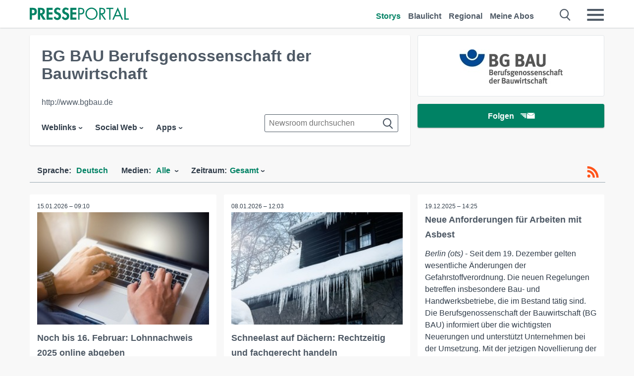

--- FILE ---
content_type: text/html; charset=utf-8
request_url: https://www.presseportal.de/nr/60172
body_size: 16145
content:
<!DOCTYPE html><html class="no-js" lang="de"><head><meta charset="utf-8"><title>48 News von BG BAU Berufsgenossenschaft der Bauwirtschaft - Pressemeldungen 2026 | Presseportal</title><link rel="preconnect" href="https://cdn.opencmp.net"><link rel="preload" as="font" href="/assets/fonts/newsaktuellIcons-Roman.woff?v=5" crossorigin><link rel='preload' href='https://data-1a8175bc05.presseportal.de/iomm/latest/manager/base/es6/bundle.js' as='script' id='IOMmBundle' crossorigin><link rel='preload' href='https://data-1a8175bc05.presseportal.de/iomm/latest/bootstrap/loader.js' as='script' crossorigin><script type='text/javascript' src="https://data-1a8175bc05.presseportal.de/iomm/latest/bootstrap/loader.js" data-cmp-ab="2" crossorigin></script><meta name="robots" content="index, follow, noarchive, max-image-preview:large" /><meta name="application-name" content="Presseportal" /><meta name="msapplication-TileImage" content="/images/logos/win_de.png" /><meta name="description" content="BG BAU Berufsgenossenschaft der Bauwirtschaft newsroom: ✓ Noch bis 16. Februar: Lohnnachweis 2025 online abgeben ✓ Schneelast auf D&auml;chern: Rechtzeitig und fachgerecht handeln ✓ Neue Anforderungen f&uuml;r Arbeiten mit Asbest ✓ BG BAU unterzeichnet &quot;Charta der Vielfalt&quot;" /><meta name="keywords" content="" /><meta property="fb:pages" content="316511985098307,150532168828986" /><link rel="canonical" href="https://www.presseportal.de/nr/60172"><link rel="preconnect" href="https://cache.pressmailing.net"><link rel="next" href="/nr/60172/30"><link rel="alternate" type="application/rss+xml" title="BG BAU Berufsgenossenschaft der Bauwirtschaft newsroom als RSS-Feed" href="https://www.presseportal.de/rss/pm_60172.rss2?langid=1" ><link rel="apple-touch-icon" href="/images/logos/logo-de-2019-250.png?1" /><link rel="shortcut icon" href="/assets/img/favicons/de.png?4" type="image/ico" />            

<style>.async-hide { opacity: 0 !important} </style><script async type="text/plain" src="https://www.googletagmanager.com/gtag/js?id=G-W2X63P72BD" data-cmp-custom-vendor="1264" data-cmp-script></script><script>var disableStr = 'ga-disable-' + 'UA-1010397-5';if (document.cookie.indexOf(disableStr + '=true') > -1) {window[disableStr] = true;}function gaOptout() {document.cookie = disableStr + '=true; expires=Thu, 31 Dec 2099 23:59:59 UTC; path=/';window[disableStr] = true;}window.dataLayer = window.dataLayer || [];function gtag(){dataLayer.push(arguments);}gtag('js', new Date());gtag('config', 'G-W2X63P72BD', { 'storage': 'none', 'clientId': 'ppcee887106fbb7842cda18f33fd83a750', 'anonymize_ip': true });class PPLog {#prefix = '';constructor(prefix) {this.#prefix = prefix || '';if(this.#prefix) {this.#prefix = '('+this.#prefix+') ';}this.log('init');}log(text) {}};var ppapp = {debug: false,isMobile: false,tld: 'de',root: 'https://www.presseportal.de/',lang: 'de',isIos: (navigator.platform === 'iPhone'),nacc: '',render: '',dn: false},require = {urlArgs: '0688c0f'};document.onreadystatechange = function () {if (document.readyState === "interactive") {ppapp.isMobile = document.getElementsByTagName('body')[0].className.indexOf('is-mobile') !== -1;if(ppapp.isIos) {var pp_bodyclass = document.getElementsByTagName('body')[0].className;document.getElementsByTagName('body')[0].className = pp_bodyclass + ' is-ios';}}};if (window.adgroupid == undefined) {window.adgroupid = Math.round(Math.random() * 1000);}</script><script async type="text/javascript" src="https://cdn.opencmp.net/tcf-v2/cmp-stub-latest.js" id="open-cmp-stub"  data-domain="presseportal.de"></script>
    <link rel="stylesheet" href="/assets/css/newsroom-de.css?0688c0f">

<!-- portal7 --><meta name="viewport" content="width=device-width, initial-scale=1">
    
    
    <script data-main="/assets/js/page-showroom" src="/assets/js/libs/requirejs/require-min.js?0688c0f" defer></script>
    <style>
    /* For desktop */
    @media (min-width: 721px) {
      .earthday {
        background-image: url('assets/img/PP-Restbudget-Banner_Desktop.jpg');
        background-repeat: no-repeat;
        background-position: center;
        background-size: contain;
        min-height: 150px;
        padding-top:50px;
        margin-top:30px;
        cursor:pointer;
      }
    }

    /* For mobile */
    @media (max-width: 720px) {
      .earthday {
         background-image: url('assets/img/PP-Restbudget-Banner_Mobil.jpg');
         background-repeat: no-repeat;
         background-position: center;
         background-size: contain;
         min-height: 112px;
         padding-top:50px;
         margin-top:30px;
         cursor:pointer;;
      }
    }

    /* For desktop */
        @media (min-width: 721px) {
          .earthday_ch {
            background-image: url('assets/img/PP-Restbudget-Banner_Desktop.jpg');
            background-repeat: no-repeat;
            background-position: center;
            background-size: contain;
            min-height: 150px;
            padding-top:50px;
            margin-top:30px;
            cursor:pointer;
          }
        }

        /* For mobile */
        @media (max-width: 720px) {
          .earthday_ch {
             background-image: url('assets/img/PP-Restbudget-Banner_Mobil.jpg');
             background-repeat: no-repeat;
             background-position: center;
             background-size: contain;
             min-height: 112px;
             padding-top:50px;
             margin-top:30px;
             cursor:pointer;;
          }
        }
    </style>
    <!-- <link rel="stylesheet" href="/assets/css/story-de.css?<?php echo time(); ?>" type="text/css"> -->
</head>
<body class="tld-de"><script type='text/javascript'>IOMm('configure', { st: 'presspor', dn: 'data-1a8175bc05.presseportal.de', mh:5 });IOMm('pageview', { cp: 'de_de_sonstiges' });</script><script type="application/ld+json">{"@context": "https://schema.org","@type": "Organization","name": "Presseportal.de","url": "https://www.presseportal.de","logo": {"@type": "ImageObject","url": "https://www.presseportal.de/assets/img/pp-header-logo-de.png","width": 197,"height": 27},"sameAs": ["https://www.facebook.com/presseportal","https://x.com/na_presseportal","https://www.pinterest.de/presseportalna/","https://www.instagram.com/presseportal.de/"]}</script>



        <div class="header" data-nosnippet><div class="section"><div class="row"><div class="col twelve"><header><a class="event-trigger header-logo" href="https://www.presseportal.de/" title="PRESSEPORTAL Startseite" data-category="header-links" data-action="click" data-label="logo" data-callback="link" data-url="https://www.presseportal.de/" ><svg version="1.1" id="Ebene_1" xmlns="http://www.w3.org/2000/svg" xmlns:xlink="http://www.w3.org/1999/xlink" x="0px" y="0px"
     width="204.9px" height="30.5px" viewBox="0 0 204.9 25.9" style="enable-background:new 0 0 204.9 25.9;" xml:space="preserve" role="img" aria-label="PRESSEPORTAL Logo">
    <title>PRESSEPORTAL</title>
    <desc>Presseportal Logo</desc>
    <g>
        <path class="st0" d="M4.7,25.3H0V1.2h6.4c5.1,0,8.4,2,8.4,7.5c0,5.1-2.8,7.6-7.7,7.6H4.7V25.3z M4.7,12.4h1c2.8,0,4.3-0.6,4.3-3.7
		c0-3.1-1.8-3.6-4.4-3.6H4.7V12.4z"/>
        <path class="st0" d="M33.2,25.3h-5.7l-5.9-9.7h-0.1v9.7h-4.7V1.2h6.4c4.8,0,8.1,2.1,8.1,7.3c0,3.1-1.7,6.1-4.9,6.7L33.2,25.3z
		 M21.6,12.3h0.6c2.6,0,4.4-0.8,4.4-3.7c0-3-1.9-3.6-4.4-3.6h-0.6V12.3z"/>
        <path class="st0" d="M39.5,5.2v5.3h7.5v4.1h-7.5v6.5h7.8v4.1H34.8V1.2h12.5v4.1H39.5z"/>
        <path class="st0" d="M61.7,6.5c-0.9-1.2-2-2-3.6-2c-1.5,0-2.9,1.2-2.9,2.7c0,4.1,9.6,2.4,9.6,10.5c0,4.8-3,8.3-7.9,8.3
		c-3.3,0-5.8-1.9-7.4-4.7l3-3c0.6,1.9,2.3,3.5,4.4,3.5c1.9,0,3.1-1.6,3.1-3.5c0-2.5-2.3-3.2-4.2-3.9c-3.1-1.3-5.4-2.8-5.4-6.6
		c0-4,3-7.2,7-7.2c2.1,0,5.1,1.1,6.6,2.7L61.7,6.5z"/>
        <path class="st0" d="M78.6,6.5c-0.9-1.2-2-2-3.6-2c-1.5,0-2.9,1.2-2.9,2.7c0,4.1,9.6,2.4,9.6,10.5c0,4.8-3,8.3-7.9,8.3
		c-3.3,0-5.8-1.9-7.4-4.7l3-3c0.6,1.9,2.3,3.5,4.4,3.5c1.9,0,3.1-1.6,3.1-3.5c0-2.5-2.3-3.2-4.2-3.9c-3.1-1.3-5.4-2.8-5.4-6.6
		c0-4,3-7.2,7-7.2c2.1,0,5.1,1.1,6.6,2.7L78.6,6.5z"/>
        <path class="st0" d="M88.7,5.2v5.3h7.5v4.1h-7.5v6.5h7.8v4.1H84V1.2h12.5v4.1H88.7z"/>
        <path class="st0" d="M103,25.3h-2.7V1.2h4c2.1,0,4.2,0.1,6,1.3c1.8,1.2,2.7,3.4,2.7,5.5c0,2-0.8,3.9-2.3,5.2
		c-1.6,1.3-3.7,1.6-5.7,1.6h-2V25.3z M103,12.2h1.8c3,0,5.5-0.9,5.5-4.4c0-3.9-3.2-4.2-6.3-4.2h-1V12.2z"/>
        <path class="st0" d="M140.4,13.2c0,6.9-5.7,12.4-12.6,12.4s-12.6-5.5-12.6-12.4c0-6.9,5.7-12.5,12.6-12.5S140.4,6.3,140.4,13.2z
		 M117.9,13.2c0,5.4,4.4,10,9.9,10s9.9-4.5,9.9-10c0-5.5-4.4-10-9.9-10S117.9,7.7,117.9,13.2z"/>
        <path class="st0" d="M146.7,25.3H144V1.2h3.5c4.6,0,8.8,1.2,8.8,6.7c0,3.7-2.3,6.3-6,6.7l7.7,10.8h-3.3l-7.3-10.6h-0.7V25.3z
		 M146.7,12.3h0.8c3,0,6.1-0.6,6.1-4.3c0-4-2.9-4.4-6.1-4.4h-0.8V12.3z"/>
        <path class="st0" d="M167.1,25.3h-2.7V3.6h-5.8V1.2H173v2.5h-5.9V25.3z"/>
        <path class="st0" d="M176.8,18.4l-2.9,6.8H171L182.1,0L193,25.3h-3l-2.8-6.8H176.8z M182,6.3l-4.1,9.7h8.2L182,6.3z"/>
        <path class="st0" d="M198.3,22.8h6.7v2.5h-9.3V1.2h2.7V22.8z"/>
    </g>
</svg>
</a><a class="event-trigger header-icon" href="https://www.presseportal.de/" title="PRESSEPORTAL Startseite" data-category="header-links" data-action="click" data-label="logo" data-callback="link" data-url="https://www.presseportal.de/" ><svg viewBox="0 0 220 220" height="38px" version="1.1" xmlns="http://www.w3.org/2000/svg" xmlns:xlink="http://www.w3.org/1999/xlink" xml:space="preserve" xmlns:serif="http://www.serif.com/" style="fill-rule:evenodd;clip-rule:evenodd;stroke-linejoin:round;stroke-miterlimit:1.41421;" role="img" aria-label="PRESSEPORTAL Logo">
    <title>PRESSEPORTAL</title>
    <desc>Presseportal Logo</desc>
    <g>
        <path d="M218.833,204.033c0,8.718 -7.067,15.784 -15.784,15.784l-187.265,0c-8.718,0 -15.784,-7.066 -15.784,-15.784l0,-187.264c0,-8.718 7.066,-15.785 15.784,-15.785l187.265,0c8.717,0 15.784,7.067 15.784,15.785l0,187.264Z" style="fill:#fff;fill-rule:nonzero;"/>
        <path class="st0" d="M197.604,108.684c0,48.894 -39.637,88.531 -88.531,88.531c-48.895,0 -88.532,-39.637 -88.532,-88.531c0,-48.894 39.637,-88.531 88.532,-88.531c48.894,0 88.531,39.637 88.531,88.531Z"/>
        <path d="M104.915,116.997l6.054,0c17.547,0 27.031,-3.833 27.031,-23.597c0,-19.567 -11.301,-22.39 -27.838,-22.39l-5.247,0l0,45.987Zm0,81.489l-29.649,0l0,-152.087l40.341,0c31.87,0 52.647,12.708 52.647,47.199c0,32.27 -17.547,48.006 -48.616,48.006l-14.723,0l0,56.882Z" style="fill:#fff;fill-rule:nonzero;"/>
    </g>
</svg></a><div class="header-link-mobile-icons away"><ul class="link-list"><li><a href="https://www.presseportal.de/" id="icon-storys" class="event-trigger  active burgermenu-main" title="Storys" data-category="header-link" data-action="click" data-label="icon-storys" data-callback="link" data-url="https://www.presseportal.de/"><span  aria-hidden="true" data-icon="&#xe243;"></span></a></li><li><a href="https://www.presseportal.de/blaulicht/" id="icon-blaulicht" class="event-trigger  burgermenu-main" title="Blaulicht" data-category="header-links" data-action="click" data-label="icon-blaulicht" data-callback="link" data-url="https://www.presseportal.de/blaulicht/"><span  aria-hidden="true" data-icon="&#xe246;"></span></a></li><li><a href="https://www.presseportal.de/regional" id="icon-regional" class="event-trigger burgermenu-main " title="Regional" data-category="header-links" data-action="click" data-label="icon-regional" data-callback="link" data-url="https://www.presseportal.de/regional"><span  aria-hidden="true" data-icon="&#xe245;"></span></a></li><li><a href="https://www.presseportal.de/abo/" id="icon-abo" title="Meine Abos" class="event-trigger burgermenu-main " data-category="header-links" data-action="click" data-label="icon-abo" data-callback="link" data-url="https://www.presseportal.de/abo/"><span  aria-hidden="true" data-icon="&#xe244;"></span></a></li></ul></div><input type="checkbox" id="navigation-mobile_search_new" class="navigation-mobile_search_new invisible navigation-search-checkbox"><input type="checkbox" id="navigation-mobile_checkbox_new" class="navigation-mobile_checkbox_new invisible"><label class="navigation-mobile navigation-mobile-menu" for="navigation-mobile_checkbox_new" aria-label="Menü öffnen" aria-hidden="false"><span  aria-hidden="true" data-icon="&#xe220;"></span></label><label class="navigation-mobile navigation-mobile_label_search " for="navigation-mobile_search_new" aria-label="Suche öffnen" aria-hidden="false"><span  aria-hidden="true" data-icon="&#xe000;"></span></label><nav itemscope itemtype="https://schema.org/SiteNavigationElement"><ul class="header-link"><li itemprop="name"><a itemprop="url" href="https://www.presseportal.de/" class="event-trigger  active" title="Storys" data-category="header-links" data-action="click" data-label="menu-storys" data-callback="link" data-url="https://www.presseportal.de/" >Storys</a></li><li itemprop="name"><a itemprop="url" href="https://www.presseportal.de/blaulicht/" class="event-trigger " title="Blaulicht" data-category="header-links" data-action="click" data-label="menu-blaulicht" data-callback="link" data-url="https://www.presseportal.de/blaulicht/">Blaulicht</a></li><li itemprop="name"><a itemprop="url" href="https://www.presseportal.de/regional" title="Regional" class="event-trigger x-margin " data-category="header-links" data-action="click" data-label="menu-regional" data-callback="link" data-url="https://www.presseportal.de/regional">Regional</a></li><li itemprop="name"><a itemprop="url" href="https://www.presseportal.de/abo/" title="Meine Abos" class="event-trigger x-margin " data-category="header-links" data-action="click" data-label="menu-abo" data-callback="link" data-url="https://www.presseportal.de/abo/">Meine Abos</a></li></ul></nav><div class="no-float"></div><div class="searchbar_new"><form name="search" id="header-search" class="header-search" action="/suche/#q#/storys" data-url-ugly="@suche@#q#@storys"><input type="text" name="q" id="q" value="" placeholder="Suche zum Beispiel ein Thema" class="com-replace-placeholder search-on-hover" /><span  class="icon-close" aria-hidden="true" data-icon="&#xe222;"></span></form></div><div class="col twelve header-link-mobile"><div class="col twelve"><ul class="link-list"><li><a href="https://www.presseportal.de/" class="event-trigger  active burgermenu-main" title="Storys" data-category="header-links" data-action="click" data-label="mobile-storys" data-callback="link" data-url="https://www.presseportal.de/">Storys</a></li><li><a href="https://www.presseportal.de/blaulicht/" class="event-trigger  burgermenu-main" title="Blaulicht" data-category="header-links" data-action="click" data-label="mobile-blaulicht" data-callback="link" data-url="https://www.presseportal.de/blaulicht/">Blaulicht</a></li><li><a href="https://www.presseportal.de/regional" class="event-trigger burgermenu-main " title="Regional" data-category="header-links" data-action="click" data-label="mobile-regional" data-callback="link" data-url="https://www.presseportal.de/regional">Regional</a></li><li><a href="https://www.presseportal.de/abo/" title="Meine Abos" class="event-trigger burgermenu-main " data-category="header-links" data-action="click" data-label="mobile-abo" data-callback="link" data-url="https://www.presseportal.de/abo/">Meine Abos</a></li></ul></div></div><div class="burgermenu_new "><div class="header-list"><nav class="col six" itemscope itemtype="https://schema.org/SiteNavigationElement"><div class="twelve"><b class="mtl">Recherche</b></div><div class="six float-l"><ul class="link-list"><li itemprop="name"><a itemprop="url" href="https://www.presseportal.de/pressemitteilungen" class="burgermenu-main event-trigger" title="Alle Storys" data-category="header-links" data-action="click" data-label="burgermenu-alle-meldungen" data-callback="link" data-url="https://www.presseportal.de/pressemitteilungen">Alle Storys</a></li><li itemprop="name"><a itemprop="url" href="https://www.presseportal.de/trending" class="burgermenu-main event-trigger" title="Beliebte Storys" data-category="header-links" data-action="click" data-label="burgermenu-trending" data-callback="link" data-url="https://www.presseportal.de/trending">Beliebte Storys</a></li></ul></div><div class="six float-l"><ul class="link-list"><li itemprop="name"><a itemprop="url" href="https://www.presseportal.de/katalog" class="burgermenu-main event-trigger" title="Newsrooms A-Z" data-category="header-links" data-action="click" data-label="burgermenu-newsroomsaz" data-callback="link" data-url="https://www.presseportal.de/katalog">Newsrooms A-Z</a></li><li itemprop="name"><a itemprop="url" href="https://www.presseportal.de/blaulicht/dienststellen" class="burgermenu-main event-trigger" title="Alle Dienststellen" data-category="header-links" data-action="click" data-label="burgermenu-dienststellen" data-callback="link" data-url="https://www.presseportal.de/blaulicht/dienststellen">Alle Dienststellen</a></li></ul></div></nav><nav class="col six" itemscope itemtype="https://schema.org/SiteNavigationElement"><div class="twelve"><b class="mtl">Info</b></div><div class="twelve"><ul class="link-list"><li class="twelve"><ul><li itemprop="name"><a itemprop="url" href="https://www.presseportal.de/about" class="burgermenu-main" title="&uuml;ber Presseportal.de">&uuml;ber Presseportal.de</a></li><li itemprop="name"><a itemprop="url" href="https://www.newsaktuell.de/anmelden" class="event-trigger burgermenu-main" data-category="header-links" data-action="click" data-label="meldung_einstellen" data-callback="link" data-url="https://www.newsaktuell.de/anmelden" title="Story/Meldung einstellen">Story/Meldung einstellen</a></li></ul></li></ul></div></nav></div><nav class="header-list" itemscope itemtype="https://schema.org/SiteNavigationElement"><div class="col twelve"><b class="mtl">Themen</b></div><div class="header-topics-desktop mbxl"><div class="col three"><ul><li itemprop="name"><a itemprop="url" href="https://www.presseportal.de/t/auto-verkehr" class="event-trigger burgermenu-category " data-category="header-links" data-action="click" data-label="topic-desktop" data-callback="link" data-url="https://www.presseportal.de/t/auto-verkehr">Auto / Verkehr</a></li><li itemprop="name"><a itemprop="url" href="https://www.presseportal.de/t/bau-immobilien" class="event-trigger burgermenu-category " data-category="header-links" data-action="click" data-label="topic-desktop" data-callback="link" data-url="https://www.presseportal.de/t/bau-immobilien">Bau / Immobilien</a></li><li itemprop="name"><a itemprop="url" href="https://www.presseportal.de/t/fashion-beauty" class="event-trigger burgermenu-category " data-category="header-links" data-action="click" data-label="topic-desktop" data-callback="link" data-url="https://www.presseportal.de/t/fashion-beauty">Fashion / Beauty</a></li><li itemprop="name"><a itemprop="url" href="https://www.presseportal.de/t/finanzen" class="event-trigger burgermenu-category " data-category="header-links" data-action="click" data-label="topic-desktop" data-callback="link" data-url="https://www.presseportal.de/t/finanzen">Finanzen</a></li><li itemprop="name"><a itemprop="url" href="https://www.presseportal.de/t/gesundheit-medizin" class="event-trigger burgermenu-category " data-category="header-links" data-action="click" data-label="topic-desktop" data-callback="link" data-url="https://www.presseportal.de/t/gesundheit-medizin">Gesundheit / Medizin</a></li></ul></div><div class="col three"><ul><li itemprop="name"><a itemprop="url" href="https://www.presseportal.de/t/handel" class="event-trigger burgermenu-category " data-category="header-links" data-action="click" data-label="topic-desktop" data-callback="link" data-url="https://www.presseportal.de/t/handel">Handel</a></li><li itemprop="name"><a itemprop="url" href="https://www.presseportal.de/t/medien-kultur" class="event-trigger burgermenu-category " data-category="header-links" data-action="click" data-label="topic-desktop" data-callback="link" data-url="https://www.presseportal.de/t/medien-kultur">Medien / Kultur</a></li><li itemprop="name"><a itemprop="url" href="https://www.presseportal.de/t/netzwelt" class="event-trigger burgermenu-category " data-category="header-links" data-action="click" data-label="topic-desktop" data-callback="link" data-url="https://www.presseportal.de/t/netzwelt">Netzwelt</a></li><li itemprop="name"><a itemprop="url" href="https://www.presseportal.de/t/panorama" class="event-trigger burgermenu-category " data-category="header-links" data-action="click" data-label="topic-desktop" data-callback="link" data-url="https://www.presseportal.de/t/panorama">Panorama</a></li><li itemprop="name"><a itemprop="url" href="https://www.presseportal.de/t/people" class="event-trigger burgermenu-category " data-category="header-links" data-action="click" data-label="topic-desktop" data-callback="link" data-url="https://www.presseportal.de/t/people">People</a></li></ul></div><div class="col three"><ul><li itemprop="name"><a itemprop="url" href="https://www.presseportal.de/t/politik" class="event-trigger burgermenu-category " data-category="header-links" data-action="click" data-label="topic-desktop" data-callback="link" data-url="https://www.presseportal.de/t/politik">Politik</a></li><li itemprop="name"><a itemprop="url" href="https://www.presseportal.de/t/presseschau" class="event-trigger burgermenu-category " data-category="header-links" data-action="click" data-label="topic-desktop" data-callback="link" data-url="https://www.presseportal.de/t/presseschau">Presseschau</a></li><li itemprop="name"><a itemprop="url" href="https://www.presseportal.de/t/soziales" class="event-trigger burgermenu-category " data-category="header-links" data-action="click" data-label="topic-desktop" data-callback="link" data-url="https://www.presseportal.de/t/soziales">Soziales</a></li><li itemprop="name"><a itemprop="url" href="https://www.presseportal.de/t/sport" class="event-trigger burgermenu-category " data-category="header-links" data-action="click" data-label="topic-desktop" data-callback="link" data-url="https://www.presseportal.de/t/sport">Sport</a></li><li itemprop="name"><a itemprop="url" href="https://www.presseportal.de/t/tourismus-urlaub" class="event-trigger burgermenu-category " data-category="header-links" data-action="click" data-label="topic-desktop" data-callback="link" data-url="https://www.presseportal.de/t/tourismus-urlaub">Tourismus / Urlaub</a></li></ul></div><div class="col three"><ul><li itemprop="name"><a itemprop="url" href="https://www.presseportal.de/t/umwelt" class="event-trigger burgermenu-category " data-category="header-links" data-action="click" data-label="topic-desktop" data-callback="link" data-url="https://www.presseportal.de/t/umwelt">Umwelt</a></li><li itemprop="name"><a itemprop="url" href="https://www.presseportal.de/t/wirtschaft" class="event-trigger burgermenu-category " data-category="header-links" data-action="click" data-label="topic-desktop" data-callback="link" data-url="https://www.presseportal.de/t/wirtschaft">Wirtschaft</a></li><li itemprop="name"><a itemprop="url" href="https://www.presseportal.de/t/wissen-bildung" class="event-trigger burgermenu-category " data-category="header-links" data-action="click" data-label="topic-desktop" data-callback="link" data-url="https://www.presseportal.de/t/wissen-bildung">Wissen / Bildung</a></li><li>&nbsp;</li><li itemprop="name"><a itemprop="url" class="event-trigger" href="https://www.presseportal.de/st/" title="mehr Themen" data-category="header-links" data-action="click" data-label="moretopics-desktop" data-callback="link" data-url="https://www.presseportal.de/st/">mehr Themen <span  aria-hidden="true" data-icon="&#xe015;"></span></a></li></ul></div></div><div class="header-topics-mobile"><div class="col half-width"><ul><li itemprop="name"><a itemprop="url" href="https://www.presseportal.de/t/auto-verkehr" class="event-trigger burgermenu-category " data-category="header-links" data-action="click" data-label="topic-mobile" data-callback="link" data-url="https://www.presseportal.de/t/auto-verkehr">Auto / Verkehr</a></li><li itemprop="name"><a itemprop="url" href="https://www.presseportal.de/t/bau-immobilien" class="event-trigger burgermenu-category " data-category="header-links" data-action="click" data-label="topic-mobile" data-callback="link" data-url="https://www.presseportal.de/t/bau-immobilien">Bau / Immobilien</a></li><li itemprop="name"><a itemprop="url" href="https://www.presseportal.de/t/fashion-beauty" class="event-trigger burgermenu-category " data-category="header-links" data-action="click" data-label="topic-mobile" data-callback="link" data-url="https://www.presseportal.de/t/fashion-beauty">Fashion / Beauty</a></li><li itemprop="name"><a itemprop="url" href="https://www.presseportal.de/t/finanzen" class="event-trigger burgermenu-category " data-category="header-links" data-action="click" data-label="topic-mobile" data-callback="link" data-url="https://www.presseportal.de/t/finanzen">Finanzen</a></li><li itemprop="name"><a itemprop="url" href="https://www.presseportal.de/t/gesundheit-medizin" class="event-trigger burgermenu-category " data-category="header-links" data-action="click" data-label="topic-mobile" data-callback="link" data-url="https://www.presseportal.de/t/gesundheit-medizin">Gesundheit / Medizin</a></li><li itemprop="name"><a itemprop="url" href="https://www.presseportal.de/t/handel" class="event-trigger burgermenu-category " data-category="header-links" data-action="click" data-label="topic-mobile" data-callback="link" data-url="https://www.presseportal.de/t/handel">Handel</a></li><li itemprop="name"><a itemprop="url" href="https://www.presseportal.de/t/medien-kultur" class="event-trigger burgermenu-category " data-category="header-links" data-action="click" data-label="topic-mobile" data-callback="link" data-url="https://www.presseportal.de/t/medien-kultur">Medien / Kultur</a></li><li itemprop="name"><a itemprop="url" href="https://www.presseportal.de/t/netzwelt" class="event-trigger burgermenu-category " data-category="header-links" data-action="click" data-label="topic-mobile" data-callback="link" data-url="https://www.presseportal.de/t/netzwelt">Netzwelt</a></li><li itemprop="name"><a itemprop="url" href="https://www.presseportal.de/t/panorama" class="event-trigger burgermenu-category " data-category="header-links" data-action="click" data-label="topic-mobile" data-callback="link" data-url="https://www.presseportal.de/t/panorama">Panorama</a></li></ul></div><div class="col half-width"><ul><li itemprop="name"><a itemprop="url" href="https://www.presseportal.de/t/people" class="event-trigger burgermenu-category " data-category="header-links" data-action="click" data-label="topic-mobile" data-callback="link" data-url="https://www.presseportal.de/t/people">People</a></li><li itemprop="name"><a itemprop="url" href="https://www.presseportal.de/t/politik" class="event-trigger burgermenu-category " data-category="header-links" data-action="click" data-label="topic-mobile" data-callback="link" data-url="https://www.presseportal.de/t/politik">Politik</a></li><li itemprop="name"><a itemprop="url" href="https://www.presseportal.de/t/presseschau" class="event-trigger burgermenu-category " data-category="header-links" data-action="click" data-label="topic-mobile" data-callback="link" data-url="https://www.presseportal.de/t/presseschau">Presseschau</a></li><li itemprop="name"><a itemprop="url" href="https://www.presseportal.de/t/soziales" class="event-trigger burgermenu-category " data-category="header-links" data-action="click" data-label="topic-mobile" data-callback="link" data-url="https://www.presseportal.de/t/soziales">Soziales</a></li><li itemprop="name"><a itemprop="url" href="https://www.presseportal.de/t/sport" class="event-trigger burgermenu-category " data-category="header-links" data-action="click" data-label="topic-mobile" data-callback="link" data-url="https://www.presseportal.de/t/sport">Sport</a></li><li itemprop="name"><a itemprop="url" href="https://www.presseportal.de/t/tourismus-urlaub" class="event-trigger burgermenu-category " data-category="header-links" data-action="click" data-label="topic-mobile" data-callback="link" data-url="https://www.presseportal.de/t/tourismus-urlaub">Tourismus / Urlaub</a></li><li itemprop="name"><a itemprop="url" href="https://www.presseportal.de/t/umwelt" class="event-trigger burgermenu-category " data-category="header-links" data-action="click" data-label="topic-mobile" data-callback="link" data-url="https://www.presseportal.de/t/umwelt">Umwelt</a></li><li itemprop="name"><a itemprop="url" href="https://www.presseportal.de/t/wirtschaft" class="event-trigger burgermenu-category " data-category="header-links" data-action="click" data-label="topic-mobile" data-callback="link" data-url="https://www.presseportal.de/t/wirtschaft">Wirtschaft</a></li><li itemprop="name"><a itemprop="url" href="https://www.presseportal.de/t/wissen-bildung" class="event-trigger burgermenu-category " data-category="header-links" data-action="click" data-label="topic-mobile" data-callback="link" data-url="https://www.presseportal.de/t/wissen-bildung">Wissen / Bildung</a></li></ul></div><div class="col half-width"><ul></ul></div></div></nav><p class="col twelve burgermenu-more"><a class="event-trigger" href="https://www.presseportal.de/st/" title="mehr Themen" data-category="header-links" data-action="click" data-label="moretopics-mobil" data-callback="link" data-url="https://www.presseportal.de/st/">mehr Themen <span  aria-hidden="true" data-icon="&#xe015;"></span></a></p><nav class="col six mbm" itemscope itemtype="https://schema.org/SiteNavigationElement"><b>Land/Sprache</b><ul class="link-list"><li itemprop="name"><a itemprop="url" href="https://www.presseportal.de/" class="event-trigger active" data-category="header-links" data-action="click" data-label="lang-dehttps://www.presseportal.de/" data-callback="link" data-url="https://www.presseportal.de/">Deutsch</a></li><li itemprop="name"><a itemprop="url" href="https://www.presseportal.de/en/" class="event-trigger" data-category="header-links" data-action="click" data-label="lang-/en/" data-callback="link" data-url="/en/">English</a></li><li itemprop="name"><a itemprop="url" href="https://www.presseportal.ch/de/" class="event-trigger" data-category="header-links" data-action="click" data-label="lang-ch/de/" data-callback="link" data-url="https://www.presseportal.ch/de/">Schweiz</a></li></ul></nav><div class="col six header-apps"><b>Die Presseportal-App</b><a href="https://play.google.com/store/apps/details?id=com.newsaktuell.presseportal" class="logo-market-app event-trigger" data-category="appstorelink" data-action="click" data-label="burgermenu-android" data-callback="link" data-url="https://play.google.com/store/apps/details?id=com.newsaktuell.presseportal"><img  src="/assets/img/badges/google-play-badge-de.png" loading="lazy" alt="Google Play" width="136" height="40" /></a><a href="https://itunes.apple.com/us/app/presseportal/id383873817" class="logo-market-app event-trigger" data-category="appstorelink" data-action="click" data-label="burgermenu-ios" data-callback="link" data-url="https://itunes.apple.com/us/app/presseportal/id383873817"><img  src="/assets/img/badges/badge-app-store-de.png" loading="lazy" alt="App Store" width="135" height="40" /></a></div><div class="no-float"></div></div></header></div></div></div></div>




<main>
    
    <script type="application/ld+json">{"@context": "https://schema.org","@type": "ItemList","mainEntityOfPage":{"@type":"WebPage","@id":"https://www.presseportal.de/nr/60172"},"name": "48 News von BG BAU Berufsgenossenschaft der Bauwirtschaft - Pressemeldungen 2026 | Presseportal <test>","description": "BG BAU Berufsgenossenschaft der Bauwirtschaft newsroom: ✓ Noch bis 16. Februar: Lohnnachweis 2025 online abgeben
 ✓ Schneelast auf D&auml;chern: Rechtzeitig und fachgerecht handeln
 ✓ Neue Anforderungen f&uuml;r Arbeiten mit Asbest
 ✓ BG BAU unterzeichnet &quot;Charta der Vielfalt&quot; <test>","itemListElement": [{"@type": "ListItem","position": 0,"url": "https://www.presseportal.de/pm/60172/6196728"},{"@type": "ListItem","position": 1,"url": "https://www.presseportal.de/pm/60172/6192553"},{"@type": "ListItem","position": 2,"url": "https://www.presseportal.de/pm/60172/6183331"},{"@type": "ListItem","position": 3,"url": "https://www.presseportal.de/pm/60172/6180342"},{"@type": "ListItem","position": 4,"url": "https://www.presseportal.de/pm/60172/6168299"},{"@type": "ListItem","position": 5,"url": "https://www.presseportal.de/pm/60172/6161348"},{"@type": "ListItem","position": 6,"url": "https://www.presseportal.de/pm/60172/6157415"},{"@type": "ListItem","position": 7,"url": "https://www.presseportal.de/pm/60172/6151035"},{"@type": "ListItem","position": 8,"url": "https://www.presseportal.de/pm/60172/6129067"},{"@type": "ListItem","position": 9,"url": "https://www.presseportal.de/pm/60172/6087722"},{"@type": "ListItem","position": 10,"url": "https://www.presseportal.de/pm/60172/6074548"},{"@type": "ListItem","position": 11,"url": "https://www.presseportal.de/pm/60172/6065675"},{"@type": "ListItem","position": 12,"url": "https://www.presseportal.de/pm/60172/6059117"},{"@type": "ListItem","position": 13,"url": "https://www.presseportal.de/pm/60172/6043117"},{"@type": "ListItem","position": 14,"url": "https://www.presseportal.de/pm/60172/6022108"},{"@type": "ListItem","position": 15,"url": "https://www.presseportal.de/pm/60172/6018767"},{"@type": "ListItem","position": 16,"url": "https://www.presseportal.de/pm/60172/6008995"},{"@type": "ListItem","position": 17,"url": "https://www.presseportal.de/pm/60172/5981207"},{"@type": "ListItem","position": 18,"url": "https://www.presseportal.de/pm/60172/5977594"},{"@type": "ListItem","position": 19,"url": "https://www.presseportal.de/pm/60172/5934501"},{"@type": "ListItem","position": 20,"url": "https://www.presseportal.de/pm/60172/5932264"},{"@type": "ListItem","position": 21,"url": "https://www.presseportal.de/pm/60172/5923144"},{"@type": "ListItem","position": 22,"url": "https://www.presseportal.de/pm/60172/5918690"},{"@type": "ListItem","position": 23,"url": "https://www.presseportal.de/pm/60172/5897612"},{"@type": "ListItem","position": 24,"url": "https://www.presseportal.de/pm/60172/5896288"},{"@type": "ListItem","position": 25,"url": "https://www.presseportal.de/pm/60172/5883353"},{"@type": "ListItem","position": 26,"url": "https://www.presseportal.de/pm/60172/5863027"},{"@type": "ListItem","position": 27,"url": "https://www.presseportal.de/pm/60172/5851540"},{"@type": "ListItem","position": 28,"url": "https://www.presseportal.de/pm/60172/5838185"},{"@type": "ListItem","position": 29,"url": "https://www.presseportal.de/pm/60172/5833420"}]}</script>


    
            <div class="section">
                            <div class="row">
                    <div class="col four float-r">

    <div class="newsroom-logo ">
      <div class="newsroom-head-logo">
          <img  src="https://cache.pressmailing.net/thumbnail/big/42f623ff-64bb-4706-a937-72c35fbe84ca/logo" alt="BG BAU Berufsgenossenschaft der Bauwirtschaft" />
      </div>
    </div>

  <div class="newsroom-cta tac alert-area-wrapper-fixed-mobile">
      <div class="alert-area action-toolbar"><a href="#" class="btn btn-full-width cta event-trigger " data-action="openform-list-click" data-category="newsroom-abo" data-label="60172">Folgen<span  class="alert-button-icon" aria-hidden="true" data-icon="&#xe225;"></span></a><script>
    ppapp.labels = ppapp.labels || {};
    ppapp.labels.tx_abo_headline = 'Abonnieren';
    </script><div id="alert-form" class="ui-overlay alert-form" ><div class="ui-overlay-inner"><div class="ui-overlay-content"><div class="ui-overlay-subtitle">Keine Story von BG BAU Berufsgenossenschaft der Bauwirtschaft mehr verpassen.</div><form action="https://www.presseportal.de/alert/index.htx?mode=new" method="POST" name="sendmail"><input type="hidden" name="data" value="60172"/><input type="hidden" name="storiesLang" value="de"/><input type="hidden" name="type" value="newsroom"/><script>
                         ppapp.labels = ppapp.labels || {};
                         ppapp.labels.error_mail = 'Bitte geben Sie eine g&uuml;ltige E-Mail-Adresse an.';
                         ppapp.labels.error_connect = '';
                         ppapp.labels.push_mail = '';
                     </script><input type="text" id="email" name="email" class="alert-plain-input com-replace-placeholder alert-box-email" value="" placeholder="Ihre E-Mail-Adresse"  /><div class="cf"><input type="button" class="btn alert-button alert-box-button event-trigger" value="Jetzt folgen" data-category="newsroom-abo" data-action="list-click" data-label="60172" /></div><div class="alert-form-info"><a class="alert-form-info-link" href="/abo#info" target="_blank">Warum muss ich meine Email-Adresse eingeben?</a></div></form></div></div></div></div>
  </div>
</div>

<div class="col eight card newsroom float-r">

  <h1 class="newsroom-title">BG BAU Berufsgenossenschaft der Bauwirtschaft</h1>

  <div class="newsroom-extra" data-nosnippet>

        <p><a title="Zur Homepage von BG BAU Berufsgenossenschaft der Bauwirtschaft" href="http://www.bgbau.de" target="_blank" rel="noopener">http://www.bgbau.de</a></p>
    

    



<ul class="dropdown">
      <li>Weblinks<ul class="sub-dropdown"><li><a href="http://www.bgbau.de" title="Website Homepage" target="_blank" rel="noopener">Homepage</a></li><li><a href="https://bsky.app/profile/bgbau.bsky.social" title="Website Bluesky" target="_blank" rel="noopener">Bluesky</a></li><li><a href="https://www.bgbau.de/die-bg-bau/presse/presseportal" title="Website Presseportal der BG BAU" target="_blank" rel="noopener">Presseportal der BG BAU</a></li></ul></li>
  
      <li>Social Web<ul class="sub-dropdown"><li><a href="https://www.facebook.com/BGBAU" title="BGBAU" target="_blank" rel="noopener"><span  aria-hidden="true" data-icon="&#xe101;"></span>BGBAU</a></li><li><a href="https://www.instagram.com/_BGBAU/" title="Instagram" target="_blank" rel="noopener"><span  aria-hidden="true" data-icon="&#xe232;"></span>Instagram</a></li><li><a href="https://www.linkedin.com/company/bgbau/mycompany/" title="LinkedIn" target="_blank" rel="noopener"><span  aria-hidden="true" data-icon="&#xe237;"></span>LinkedIn</a></li><li><a href="https://twitter.com/bg_bau" title="bg_bau" target="_blank" rel="noopener"><span  aria-hidden="true" data-icon="&#120143;"></span>bg_bau</a></li><li><a href="https://www.xing.com/pages/bgbau" title="XING" target="_blank" rel="noopener"><span  aria-hidden="true" data-icon="&#xe236;"></span>XING</a></li><li><a href="https://www.youtube.com/BGBAU1" title="YouTube" target="_blank" rel="noopener"><span  aria-hidden="true" data-icon="&#xe233;"></span>YouTube</a></li></ul></li>
  
      <li>Apps<ul class="sub-dropdown"><li><a href="https://play.google.com/store/apps/details?id=de.bcverlag.bausteine&feature=search_r%20_blank" title="Download App &quot;Android&quot;" target="_blank" rel="noopener"><span  aria-hidden="true" data-icon="&#xe214;"></span>Android</a></li><li><a href="https://apps.apple.com/de/app/bausteine-der-bg-bau/id482014496" title="Download App &quot;iPhone&quot;" target="_blank" rel="noopener"><span  aria-hidden="true" data-icon="&#xe216;"></span>iPhone</a></li></ul></li>
  </ul>
  </div>

  <div class="newsroom-search">
    <form action="/nr/60172" method="get" name="search" id="newsroom-search" autocomplete="off">
        <!--<input type="hidden" name="company_id" value="60172" />-->
        <input type="text" name="search" value="" placeholder="Newsroom durchsuchen" autocomplete="off" class="search-on-hover" aria-label="Suche im Newsrooms"/>
        <span  class="icon-search" aria-hidden="true" data-icon="&#xe000;"></span>
    </form>
</div>

</div>

                </div>
            
            <div class="event-trigger storyliste-wrapper" data-category="storyliste-newsroom" data-action="tile-click" data-label="meldung" data-callback="link" data-child="article.news">
                                    




    <div class="row mbxl sticky sticky-filterrow" id="sticky-filterrow"><div class="col twelve"><div class="filter-wrap "><div class="filter-mobile-button  event-trigger" data-category="filter" data-action="click" data-label="open-mobile-filters"><span  aria-hidden="true" data-icon="&#xe241;"></span>Filtern</div><div class="minifeed"><a class="event-trigger" href="https://www.presseportal.de/rss/pm_60172.rss2?langid=1" rel="alternate" type="application/rss+xml" title="RSS abonnieren" data-category="minifeed" data-action="click" data-label="rss" data-callback="link" data-url="https://www.presseportal.de/rss/pm_60172.rss2?langid=1" aria-label="RSS-Feed"><span  class="rss" aria-hidden="true" data-icon="&#xe230;"></span></a></div>

<ul class="filter dropdown ">
                    
                                    
        <li class="no-children">
                            <span class="filter-dropdown-headline">Sprache:</span>
                <div class="filter-dropdown">
                    <span class="filter-dropdown-selected">Deutsch</span>

                                    </div>

                    </li>

                    
                                    
        <li >
                            <span class="filter-dropdown-headline">Medien:</span>
                <div class="filter-dropdown">
                    <span class="filter-dropdown-selected">Alle</span>

                                            <ul class="sub-dropdown">
                                                                                                                                                                <li class=" active"><a href="/nr/60172" class="filter-item active" title="Alle">Alle</a>
                                </li>
                                                                                                                                                                <li class=""><a href="/nr/60172/bild" class="filter-item" title="Bilder">Bilder</a>
                                </li>
                            
                                                    </ul>

                                                            </div>

                    </li>

    
    <li class="datepicker-mobile"><span class="filter-dropdown-headline">Zeitraum:</span><div class="filter-dropdown"><ul class="sub-dropdown">            <li class="active">
            <a class="filter-item  active event-trigger" title="Alle" data-category="datefilter" data-action="click" data-label="neueste" data-url-ugly="@nr@60172#tilelist" data-callback="link">Alle</a>
        </li>
            <li class="">
            <a class="filter-item  event-trigger" title="Gestern" data-category="datefilter" data-action="click" data-label="gestern" data-url-ugly="@nr@60172?startDate=2026-01-25&amp;endDate=2026-01-25" data-callback="link">Gestern</a>
        </li>
            <li class="">
            <a class="filter-item  event-trigger" title="Letzte 7 Tage" data-category="datefilter" data-action="click" data-label="letzte7" data-url-ugly="@nr@60172?startDate=2026-01-19&amp;endDate=2026-01-26" data-callback="link">Letzte 7 Tage</a>
        </li>
            <li class="">
            <a class="filter-item  event-trigger" title="" data-category="datefilter" data-action="click" data-label="monat" data-url-ugly="@nr@60172?startDate=2026-01-01&amp;endDate=2026-01-26" data-callback="link"></a>
        </li>
    </ul></div></li><li class="datepicker-desktop" id="datepicker-desktop">Zeitraum:<div class="filter-dropdown"><span class="filter-dropdown-selected">Gesamt</span><div class="sub-dropdown" id="datepicker-desktop-container">    <div class="datepicker-shortlinks">
                    <a class="btn  event-trigger" title="Gestern" data-category="datefilter" data-action="click" data-label="gestern" data-url-ugly="@nr@60172?startDate=2026-01-25&amp;endDate=2026-01-25" data-callback="link">Gestern</a>
                    <a class="btn  event-trigger" title="Letzte 7 Tage" data-category="datefilter" data-action="click" data-label="letzte7" data-url-ugly="@nr@60172?startDate=2026-01-19&amp;endDate=2026-01-26" data-callback="link">Letzte 7 Tage</a>
                    <a class="btn  event-trigger" title="" data-category="datefilter" data-action="click" data-label="monat" data-url-ugly="@nr@60172?startDate=2026-01-01&amp;endDate=2026-01-26" data-callback="link"></a>
            </div>
<div class="datepicker-form"><form name="date" data-url-without-pagination="/nr/60172"><div class="datepicker-calendar" id="datepicker-calendar" data-date-format="yyyy-mm-dd"></div><div class="datepicker-options"><div class="datepicker-label">Von</div><div class="datepicker-start"><input type='text' class="datepicker-start-day com-replace-placeholder" aria-label="Tag Anfangsdatum" name="startDate-day" id="startDate-day" placeholder="DD" maxlength="2"  /><input type='text' class="datepicker-start-month com-replace-placeholder" aria-label="Monat Anfangsdatum" name="startDate-month" id="startDate-month" placeholder="MM" maxlength="2"  /><input type='text' class="datepicker-start-year com-replace-placeholder" aria-label="Jahr Anfangsdatum" name="startDate-year" id="startDate-year" placeholder="YYYY" maxlength="4"  /></div><div class="datepicker-label">Bis</div><div class="datepicker-end"><input type='text' class="datepicker-end-day com-replace-placeholder" aria-label="Tag Enddatum" name="endDate-day" id="endDate-day" placeholder="DD" maxlength="2"  /><input type='text' class="datepicker-end-month com-replace-placeholder" aria-label="Monat Enddatum" name="endDate-month" id="endDate-month" placeholder="MM" maxlength="2"  /><input type='text' class="datepicker-end-year com-replace-placeholder" aria-label="Jahr Enddatum" name="endDate-year" id="endDate-year" placeholder="YYYY" maxlength="4"  /></div><input type="button" class="btn" value="Filtern" id="datepicker-submit" /><div class="datepicker-reset">Zur&uuml;cksetzen</div></div></form></div></div></div></li></ul>
</div></div></div>
                
                
<ul class="article-list row row-homepage"><li class="col four "><article class="news" data-url-ugly="https:@@www.presseportal.de@pm@60172@6196728" data-label="6196728"><div class="news-meta"><div class="date">15.01.2026 &ndash; 09:10</div></div><div class="news-img-container"><div class="news-img"><img  src="https://cache.pressmailing.net/thumbnail/liste/62a4df18-c3e3-477f-b054-11cf047c7ad8/bg-bau-berufsgenossenschaft-der-bauwirtschaft-noch-bis-16-februar-lohnnachweis-2025-online-abgeben?crop=0,2,290,190" loading="lazy" alt="BG BAU Berufsgenossenschaft der Bauwirtschaft: Noch bis 16. Februar: Lohnnachweis 2025 online abgeben" title="BG BAU Berufsgenossenschaft der Bauwirtschaft: Noch bis 16. Februar: Lohnnachweis 2025 online abgeben" class="landscape" width="290" height="190" /></div><div class="media-indicator-wrapper"></div></div><h3 class="news-headline-clamp"><a href="https://www.presseportal.de/pm/60172/6196728" title="Noch bis 16. Februar: Lohnnachweis 2025 online abgeben"><span>Noch bis 16. Februar: Lohnnachweis 2025 online abgeben</span></a></h3><div class="news-morelink event-trigger no-child-trigger" data-callback="link" data-url-ugly="https:@@www.presseportal.de@pm@60172@6196728" data-label="meldung" data-category="tile-more" data-action="click">mehr <span  aria-hidden="true" data-icon="&#xe015;"></span></div><div class="no-float"></div></article>
</li><li class="col four "><article class="news" data-url-ugly="https:@@www.presseportal.de@pm@60172@6192553" data-label="6192553"><div class="news-meta"><div class="date">08.01.2026 &ndash; 12:03</div></div><div class="news-img-container"><div class="news-img"><img  src="https://cache.pressmailing.net/thumbnail/liste/840f3658-6d90-40e1-891f-77eeb48b3744/bg-bau-berufsgenossenschaft-der-bauwirtschaft-schneelast-auf-daechern-rechtzeitig-und-fachgerecht-ha?crop=0,14,290,190" loading="lazy" alt="BG BAU Berufsgenossenschaft der Bauwirtschaft: Schneelast auf D&auml;chern: Rechtzeitig und fachgerecht handeln" title="BG BAU Berufsgenossenschaft der Bauwirtschaft: Schneelast auf D&auml;chern: Rechtzeitig und fachgerecht handeln" class="landscape" width="290" height="190" /></div><div class="media-indicator-wrapper"></div></div><h3 class="news-headline-clamp"><a href="https://www.presseportal.de/pm/60172/6192553" title="Schneelast auf Dächern: Rechtzeitig und fachgerecht handeln"><span>Schneelast auf Dächern: Rechtzeitig und fachgerecht handeln</span></a></h3><div class="news-morelink event-trigger no-child-trigger" data-callback="link" data-url-ugly="https:@@www.presseportal.de@pm@60172@6192553" data-label="meldung" data-category="tile-more" data-action="click">mehr <span  aria-hidden="true" data-icon="&#xe015;"></span></div><div class="no-float"></div></article>
</li><li class="col four "><article class="news" data-url-ugly="https:@@www.presseportal.de@pm@60172@6183331" data-label="6183331"><div class="news-meta"><div class="date">19.12.2025 &ndash; 14:25</div></div><h3 class="news-headline-clamp"><a href="https://www.presseportal.de/pm/60172/6183331" title="Neue Anforderungen für Arbeiten mit Asbest"><span>Neue Anforderungen für Arbeiten mit Asbest</span></a></h3><p><i>Berlin (ots)</i> - Seit dem 19. Dezember gelten wesentliche Änderungen der Gefahrstoffverordnung. Die neuen Regelungen betreffen insbesondere Bau- und Handwerksbetriebe, die im Bestand tätig sind. Die Berufsgenossenschaft der Bauwirtschaft (BG BAU) informiert über die wichtigsten Neuerungen und unterstützt Unternehmen bei der Umsetzung. Mit der jetzigen Novellierung der Gefahrstoffverordnung werden die Anforderungen an ...</p><div class="news-morelink event-trigger no-child-trigger" data-callback="link" data-url-ugly="https:@@www.presseportal.de@pm@60172@6183331" data-label="meldung" data-category="tile-more" data-action="click">mehr <span  aria-hidden="true" data-icon="&#xe015;"></span></div><div class="no-float"></div></article>
</li><li class="no-float"></li><li class="col four "><article class="news" data-url-ugly="https:@@www.presseportal.de@pm@60172@6180342" data-label="6180342"><div class="news-meta"><div class="date">16.12.2025 &ndash; 10:09</div></div><div class="news-img-container"><div class="news-img"><img  src="https://cache.pressmailing.net/thumbnail/liste/45f056ec-ed25-4a39-abfa-b4f93f9eccbb/bg-bau-berufsgenossenschaft-der-bauwirtschaft-bg-bau-unterzeichnet-charta-der-vielfalt?crop=0,1,290,190" loading="lazy" alt="BG BAU Berufsgenossenschaft der Bauwirtschaft: BG BAU unterzeichnet &quot;Charta der Vielfalt&quot;" title="BG BAU Berufsgenossenschaft der Bauwirtschaft: BG BAU unterzeichnet &quot;Charta der Vielfalt&quot;" class="landscape" width="290" height="190" /></div><div class="media-indicator-wrapper"></div></div><h3 class="news-headline-clamp"><a href="https://www.presseportal.de/pm/60172/6180342" title="BG BAU unterzeichnet &quot;Charta der Vielfalt&quot;"><span>BG BAU unterzeichnet &quot;Charta der Vielfalt&quot;</span></a></h3><div class="news-morelink event-trigger no-child-trigger" data-callback="link" data-url-ugly="https:@@www.presseportal.de@pm@60172@6180342" data-label="meldung" data-category="tile-more" data-action="click">mehr <span  aria-hidden="true" data-icon="&#xe015;"></span></div><div class="no-float"></div></article>
</li><li class="col four "><article class="news" data-url-ugly="https:@@www.presseportal.de@pm@60172@6168299" data-label="6168299"><div class="news-meta"><div class="date">28.11.2025 &ndash; 12:01</div></div><h3 class="news-headline-clamp"><a href="https://www.presseportal.de/pm/60172/6168299" title="Solaranlagen auf Dächern: Arbeiten fachmännisch ausführen lassen"><span>Solaranlagen auf Dächern: Arbeiten fachmännisch ausführen lassen</span></a></h3><p><i>Berlin (ots)</i> - Mit dem Solarboom in Deutschland steigt auch die Zahl der Arbeiten auf Dächern und damit das Risiko von Absturzunfällen. Diese machen seit Jahren einen großen Anteil schwerer und tödlicher Arbeitsunfälle in der Baubranche aus - auch im Jahr 2025. Deshalb starten der Zentralverband des Deutschen Dachdeckerhandwerks (ZVDH) und die Berufsgenossenschaft ...</p><div class="news-morelink event-trigger no-child-trigger" data-callback="link" data-url-ugly="https:@@www.presseportal.de@pm@60172@6168299" data-label="meldung" data-category="tile-more" data-action="click">mehr <span  aria-hidden="true" data-icon="&#xe015;"></span></div><div class="no-float"></div></article>
</li><li class="col four "><article class="news" data-url-ugly="https:@@www.presseportal.de@pm@60172@6161348" data-label="6161348"><div class="news-meta"><div class="date">18.11.2025 &ndash; 16:40</div></div><div class="news-img-container"><div class="news-img"><img  src="https://cache.pressmailing.net/thumbnail/liste/e128b1d8-b82e-4c41-8e68-e2cd2c507606/bg-bau-berufsgenossenschaft-der-bauwirtschaft-mit-ki-sicherer-arbeiten-europa-denkt-arbeitsschutz-ne?crop=0,11,290,190" loading="lazy" alt="BG BAU Berufsgenossenschaft der Bauwirtschaft: Mit KI sicherer arbeiten? Europa denkt Arbeitsschutz neu" title="BG BAU Berufsgenossenschaft der Bauwirtschaft: Mit KI sicherer arbeiten? Europa denkt Arbeitsschutz neu" class="landscape" width="290" height="190" /></div><div class="media-indicator-wrapper"></div></div><h3 class="news-headline-clamp"><a href="https://www.presseportal.de/pm/60172/6161348" title="Mit KI sicherer arbeiten? Europa denkt Arbeitsschutz neu"><span>Mit KI sicherer arbeiten? Europa denkt Arbeitsschutz neu</span></a></h3><div class="news-morelink event-trigger no-child-trigger" data-callback="link" data-url-ugly="https:@@www.presseportal.de@pm@60172@6161348" data-label="meldung" data-category="tile-more" data-action="click">mehr <span  aria-hidden="true" data-icon="&#xe015;"></span></div><div class="no-float"></div></article>
</li><li class="no-float"></li></ul><div class="row"><div class="col twelve"><div id="traffective-ad-Billboard_1" style="display:none;" class="pp-trf-Billboard_1 Billboard_1"></div></div></div><ul class="article-list row"><li class="no-float"></li><li class="col four "><article class="news" data-url-ugly="https:@@www.presseportal.de@pm@60172@6157415" data-label="6157415"><div class="news-meta"><div class="date">13.11.2025 &ndash; 09:36</div></div><div class="news-img-container"><div class="news-img"><img  src="https://cache.pressmailing.net/thumbnail/liste/2aac8bd1-7797-47ad-b89e-b37900930ef4/bg-bau-berufsgenossenschaft-der-bauwirtschaft-arbeiten-unter-null-baustelle-trifft-winter?crop=0,1,290,190" loading="lazy" alt="BG BAU Berufsgenossenschaft der Bauwirtschaft: Arbeiten unter null: Baustelle trifft Winter" title="BG BAU Berufsgenossenschaft der Bauwirtschaft: Arbeiten unter null: Baustelle trifft Winter" class="landscape" width="290" height="190" /></div><div class="media-indicator-wrapper"></div></div><h3 class="news-headline-clamp"><a href="https://www.presseportal.de/pm/60172/6157415" title="Arbeiten unter null: Baustelle trifft Winter"><span>Arbeiten unter null: Baustelle trifft Winter</span></a></h3><div class="news-morelink event-trigger no-child-trigger" data-callback="link" data-url-ugly="https:@@www.presseportal.de@pm@60172@6157415" data-label="meldung" data-category="tile-more" data-action="click">mehr <span  aria-hidden="true" data-icon="&#xe015;"></span></div><div class="no-float"></div></article>
</li><li class="col four "><article class="news" data-url-ugly="https:@@www.presseportal.de@pm@60172@6151035" data-label="6151035"><div class="news-meta"><div class="date">04.11.2025 &ndash; 10:05</div></div><h3 class="news-headline-clamp"><a href="https://www.presseportal.de/pm/60172/6151035" title="Einladung zur Online-Pressekonferenz &quot;Energiewende auf dem Dach: Wie geht es sicher?&quot;"><span>Einladung zur Online-Pressekonferenz &quot;Energiewende auf dem Dach: Wie geht es sicher?&quot;</span></a></h3><p><i>Berlin (ots)</i> - Wir laden herzlich zu einer gemeinsamen Pressekonferenz des Zentralverbands des Deutschen Dachdeckerhandwerks (ZVDH) und der Berufsgenossenschaft der Bauwirtschaft (BG BAU) ein: „Energiewende auf dem Dach: Wie geht es sicher?“ am 28. November 2025, um 9:30 Uhr Die Pressekonferenz findet online via ...</p><div class="news-morelink event-trigger no-child-trigger" data-callback="link" data-url-ugly="https:@@www.presseportal.de@pm@60172@6151035" data-label="meldung" data-category="tile-more" data-action="click">mehr <span  aria-hidden="true" data-icon="&#xe015;"></span></div><div class="no-float"></div></article>
</li><li class="col four "><article class="news" data-url-ugly="https:@@www.presseportal.de@pm@60172@6129067" data-label="6129067"><div class="news-meta"><div class="date">01.10.2025 &ndash; 09:30</div></div><div class="news-img-container"><div class="news-img"><img  src="https://cache.pressmailing.net/thumbnail/liste/eec0001f-4bca-4b4b-9858-c7accb9d63a6/bg-bau-berufsgenossenschaft-der-bauwirtschaft-herbst-auf-der-baustelle-sichtbar-sein-und-trittsicher?crop=0,1,290,190" loading="lazy" alt="BG BAU Berufsgenossenschaft der Bauwirtschaft: Herbst auf der Baustelle: sichtbar sein und trittsicher arbeiten" title="BG BAU Berufsgenossenschaft der Bauwirtschaft: Herbst auf der Baustelle: sichtbar sein und trittsicher arbeiten" class="landscape" width="290" height="190" /></div><div class="media-indicator-wrapper"></div></div><h3 class="news-headline-clamp"><a href="https://www.presseportal.de/pm/60172/6129067" title="Herbst auf der Baustelle: sichtbar sein und trittsicher arbeiten"><span>Herbst auf der Baustelle: sichtbar sein und trittsicher arbeiten</span></a></h3><div class="news-morelink event-trigger no-child-trigger" data-callback="link" data-url-ugly="https:@@www.presseportal.de@pm@60172@6129067" data-label="meldung" data-category="tile-more" data-action="click">mehr <span  aria-hidden="true" data-icon="&#xe015;"></span></div><div class="no-float"></div></article>
</li><li class="no-float"></li></ul>


    <ul class="article-list row"><li class="no-float"></li><li class="col four "><article class="news" data-url-ugly="https:@@www.presseportal.de@pm@60172@6087722" data-label="6087722"><div class="news-meta"><div class="date">31.07.2025 &ndash; 09:41</div></div><div class="news-img-container"><div class="news-img"><img  src="https://cache.pressmailing.net/thumbnail/liste/a190cc8e-57a5-4395-a1f3-12a2d941a26e/bg-bau-berufsgenossenschaft-der-bauwirtschaft-azubistart-2025-einfach-safe-arbeiten?crop=0,12,290,190" loading="lazy" alt="BG BAU Berufsgenossenschaft der Bauwirtschaft: Azubistart 2025: einfach safe arbeiten" title="BG BAU Berufsgenossenschaft der Bauwirtschaft: Azubistart 2025: einfach safe arbeiten" class="landscape" width="290" height="190" /></div><div class="media-indicator-wrapper"></div></div><h3 class="news-headline-clamp"><a href="https://www.presseportal.de/pm/60172/6087722" title="Azubistart 2025: einfach safe arbeiten"><span>Azubistart 2025: einfach safe arbeiten</span></a></h3><div class="news-morelink event-trigger no-child-trigger" data-callback="link" data-url-ugly="https:@@www.presseportal.de@pm@60172@6087722" data-label="meldung" data-category="tile-more" data-action="click">mehr <span  aria-hidden="true" data-icon="&#xe015;"></span></div><div class="no-float"></div></article>
</li><li class="col four "><article class="news" data-url-ugly="https:@@www.presseportal.de@pm@60172@6074548" data-label="6074548"><div class="news-meta"><div class="date">11.07.2025 &ndash; 09:50</div></div><div class="news-img-container"><div class="news-img"><img  src="https://cache.pressmailing.net/thumbnail/liste/f246a417-a17e-43f7-8570-81f2692e1eda/bg-bau-berufsgenossenschaft-der-bauwirtschaft-bg-bau-weniger-arbeitsunfaelle-mehr-berufskrankheiten-?crop=0,1,290,190" loading="lazy" alt="BG BAU Berufsgenossenschaft der Bauwirtschaft: BG BAU: Weniger Arbeitsunf&auml;lle, mehr Berufskrankheiten und Beitragssenkung f&uuml;r Unternehmen" title="BG BAU Berufsgenossenschaft der Bauwirtschaft: BG BAU: Weniger Arbeitsunf&auml;lle, mehr Berufskrankheiten und Beitragssenkung f&uuml;r Unternehmen" class="landscape" width="290" height="190" /></div><div class="media-indicator-wrapper"></div></div><h3 class="news-headline-clamp"><a href="https://www.presseportal.de/pm/60172/6074548" title="BG BAU: Weniger Arbeitsunfälle, mehr Berufskrankheiten und Beitragssenkung für Unternehmen"><span>BG BAU: Weniger Arbeitsunfälle, mehr Berufskrankheiten und Beitragssenkung für Unternehmen</span></a></h3><div class="news-morelink event-trigger no-child-trigger" data-callback="link" data-url-ugly="https:@@www.presseportal.de@pm@60172@6074548" data-label="meldung" data-category="tile-more" data-action="click">mehr <span  aria-hidden="true" data-icon="&#xe015;"></span></div><div class="no-float"></div></article>
</li><li class="col four "><article class="news" data-url-ugly="https:@@www.presseportal.de@pm@60172@6065675" data-label="6065675"><div class="news-meta"><div class="date">30.06.2025 &ndash; 09:08</div></div><div class="news-img-container"><div class="news-img"><img  src="https://cache.pressmailing.net/thumbnail/liste/6633f893-5a3d-42a5-bea0-93a161de5a1c/bg-bau-berufsgenossenschaft-der-bauwirtschaft-outdoor-worker-besonders-durch-hitze-gefaehrdet-hinwei?crop=0,1,290,190" loading="lazy" alt="BG BAU Berufsgenossenschaft der Bauwirtschaft: Outdoor-Worker besonders durch Hitze gef&auml;hrdet / Hinweise und Tipps f&uuml;r den Bau" title="BG BAU Berufsgenossenschaft der Bauwirtschaft: Outdoor-Worker besonders durch Hitze gef&auml;hrdet / Hinweise und Tipps f&uuml;r den Bau" class="landscape" width="290" height="190" /></div><div class="media-indicator-wrapper"></div></div><h3 class="news-headline-clamp"><a href="https://www.presseportal.de/pm/60172/6065675" title="Outdoor-Worker besonders durch Hitze gefährdet / Hinweise und Tipps für den Bau"><span>Outdoor-Worker besonders durch Hitze gefährdet / Hinweise und Tipps für den Bau</span></a></h3><div class="news-morelink event-trigger no-child-trigger" data-callback="link" data-url-ugly="https:@@www.presseportal.de@pm@60172@6065675" data-label="meldung" data-category="tile-more" data-action="click">mehr <span  aria-hidden="true" data-icon="&#xe015;"></span></div><div class="no-float"></div></article>
</li><li class="no-float"></li></ul><div class="row"><div class="col twelve"><div id="traffective-ad-Billboard_2" style="display:none;" class="pp-trf-Billboard_2 Billboard_2"></div></div></div><ul class="article-list row"><li class="no-float"></li><li class="col four "><article class="news" data-url-ugly="https:@@www.presseportal.de@pm@60172@6059117" data-label="6059117"><div class="news-meta"><div class="date">20.06.2025 &ndash; 09:15</div></div><div class="news-img-container"><div class="news-img"><img  src="https://cache.pressmailing.net/thumbnail/liste/b21d6721-4574-481b-9b59-144a564b769f/bg-bau-berufsgenossenschaft-der-bauwirtschaft-sicher-durch-die-baustelle-bg-bau-ruft-zu-mehr-ruecksi?crop=0,21,290,190" loading="lazy" alt="BG BAU Berufsgenossenschaft der Bauwirtschaft: Sicher durch die Baustelle: BG BAU ruft zu mehr R&uuml;cksicht im Stra&szlig;enverkehr auf" title="BG BAU Berufsgenossenschaft der Bauwirtschaft: Sicher durch die Baustelle: BG BAU ruft zu mehr R&uuml;cksicht im Stra&szlig;enverkehr auf" class="landscape" width="290" height="190" /></div><div class="media-indicator-wrapper"></div></div><h3 class="news-headline-clamp"><a href="https://www.presseportal.de/pm/60172/6059117" title="Sicher durch die Baustelle: BG BAU ruft zu mehr Rücksicht im Straßenverkehr auf"><span>Sicher durch die Baustelle: BG BAU ruft zu mehr Rücksicht im Straßenverkehr auf</span></a></h3><div class="news-morelink event-trigger no-child-trigger" data-callback="link" data-url-ugly="https:@@www.presseportal.de@pm@60172@6059117" data-label="meldung" data-category="tile-more" data-action="click">mehr <span  aria-hidden="true" data-icon="&#xe015;"></span></div><div class="no-float"></div></article>
</li><li class="col four "><article class="news" data-url-ugly="https:@@www.presseportal.de@pm@60172@6043117" data-label="6043117"><div class="news-meta"><div class="date">27.05.2025 &ndash; 09:30</div></div><div class="news-img-container"><div class="news-img"><img  src="https://cache.pressmailing.net/thumbnail/liste/a4c54752-154c-49a9-ab57-c4ca482c555d/bg-bau-berufsgenossenschaft-der-bauwirtschaft-bg-bau-beteiligt-sich-an-hitzeaktionstag-am-4-juni?crop=0,1,290,190" loading="lazy" alt="BG BAU Berufsgenossenschaft der Bauwirtschaft: BG BAU beteiligt sich an Hitzeaktionstag am 4. Juni" title="BG BAU Berufsgenossenschaft der Bauwirtschaft: BG BAU beteiligt sich an Hitzeaktionstag am 4. Juni" class="landscape" width="290" height="190" /></div><div class="media-indicator-wrapper"></div></div><h3 class="news-headline-clamp"><a href="https://www.presseportal.de/pm/60172/6043117" title="BG BAU beteiligt sich an Hitzeaktionstag am 4. Juni"><span>BG BAU beteiligt sich an Hitzeaktionstag am 4. Juni</span></a></h3><div class="news-morelink event-trigger no-child-trigger" data-callback="link" data-url-ugly="https:@@www.presseportal.de@pm@60172@6043117" data-label="meldung" data-category="tile-more" data-action="click">mehr <span  aria-hidden="true" data-icon="&#xe015;"></span></div><div class="no-float"></div></article>
</li><li class="col four "><article class="news" data-url-ugly="https:@@www.presseportal.de@pm@60172@6022108" data-label="6022108"><div class="news-meta"><div class="date">29.04.2025 &ndash; 09:15</div></div><div class="news-img-container"><div class="news-img"><img  src="https://cache.pressmailing.net/thumbnail/liste/0ca1539a-a7f6-44b8-a3d7-8f159d9a2200/bg-bau-berufsgenossenschaft-der-bauwirtschaft-noise-cancelling-kopfhoerer-nicht-als-gehoerschutz-ver?crop=0,1,290,190" loading="lazy" alt="BG BAU Berufsgenossenschaft der Bauwirtschaft: Noise-Cancelling-Kopfh&ouml;rer nicht als Geh&ouml;rschutz verwenden" title="BG BAU Berufsgenossenschaft der Bauwirtschaft: Noise-Cancelling-Kopfh&ouml;rer nicht als Geh&ouml;rschutz verwenden" class="landscape" width="290" height="190" /></div><div class="media-indicator-wrapper"></div></div><h3 class="news-headline-clamp"><a href="https://www.presseportal.de/pm/60172/6022108" title="Noise-Cancelling-Kopfhörer nicht als Gehörschutz verwenden"><span>Noise-Cancelling-Kopfhörer nicht als Gehörschutz verwenden</span></a></h3><div class="news-morelink event-trigger no-child-trigger" data-callback="link" data-url-ugly="https:@@www.presseportal.de@pm@60172@6022108" data-label="meldung" data-category="tile-more" data-action="click">mehr <span  aria-hidden="true" data-icon="&#xe015;"></span></div><div class="no-float"></div></article>
</li><li class="no-float"></li><li class="col four "><article class="news" data-url-ugly="https:@@www.presseportal.de@pm@60172@6018767" data-label="6018767"><div class="news-meta"><div class="date">24.04.2025 &ndash; 09:31</div></div><div class="news-img-container"><div class="news-img"><img  src="https://cache.pressmailing.net/thumbnail/liste/ef435d92-d3ad-4875-865e-33ab94504fb7/bg-bau-berufsgenossenschaft-der-bauwirtschaft-workers-memorial-day-sichere-arbeit-fuer-alle?crop=0,14,290,190" loading="lazy" alt="BG BAU Berufsgenossenschaft der Bauwirtschaft: Workers Memorial Day: Sichere Arbeit f&uuml;r alle" title="BG BAU Berufsgenossenschaft der Bauwirtschaft: Workers Memorial Day: Sichere Arbeit f&uuml;r alle" class="landscape" width="290" height="190" /></div><div class="media-indicator-wrapper"></div></div><h3 class="news-headline-clamp"><a href="https://www.presseportal.de/pm/60172/6018767" title="Workers Memorial Day: Sichere Arbeit für alle"><span>Workers Memorial Day: Sichere Arbeit für alle</span></a></h3><div class="news-morelink event-trigger no-child-trigger" data-callback="link" data-url-ugly="https:@@www.presseportal.de@pm@60172@6018767" data-label="meldung" data-category="tile-more" data-action="click">mehr <span  aria-hidden="true" data-icon="&#xe015;"></span></div><div class="no-float"></div></article>
</li><li class="col four "><article class="news" data-url-ugly="https:@@www.presseportal.de@pm@60172@6008995" data-label="6008995"><div class="news-meta"><div class="date">08.04.2025 &ndash; 15:40</div></div><div class="news-img-container"><div class="news-img"><img  src="https://cache.pressmailing.net/thumbnail/liste/a29be1cf-4b7b-459b-b001-c85b8617272a/bg-bau-berufsgenossenschaft-der-bauwirtschaft-bg-bau-praemiert-drei-unternehmen-und-eine-universitae?crop=0,1,290,190" loading="lazy" alt="BG BAU Berufsgenossenschaft der Bauwirtschaft: BG BAU pr&auml;miert drei Unternehmen und eine Universit&auml;t mit dem EuroTest-Preis 2025" title="BG BAU Berufsgenossenschaft der Bauwirtschaft: BG BAU pr&auml;miert drei Unternehmen und eine Universit&auml;t mit dem EuroTest-Preis 2025" class="landscape" width="290" height="190" /></div><div class="media-indicator-wrapper"></div></div><h3 class="news-headline-clamp"><a href="https://www.presseportal.de/pm/60172/6008995" title="BG BAU prämiert drei Unternehmen und eine Universität mit dem EuroTest-Preis 2025"><span>BG BAU prämiert drei Unternehmen und eine Universität mit dem EuroTest-Preis 2025</span></a></h3><div class="news-morelink event-trigger no-child-trigger" data-callback="link" data-url-ugly="https:@@www.presseportal.de@pm@60172@6008995" data-label="meldung" data-category="tile-more" data-action="click">mehr <span  aria-hidden="true" data-icon="&#xe015;"></span></div><div class="no-float"></div></article>
</li><li class="col four "><article class="news" data-url-ugly="https:@@www.presseportal.de@pm@60172@5981207" data-label="5981207"><div class="news-meta"><div class="date">28.02.2025 &ndash; 12:00</div></div><div class="news-img-container"><div class="news-img"><img  src="https://cache.pressmailing.net/thumbnail/liste/69a95416-621d-4ea7-9097-35559b6aa1f4/bg-bau-berufsgenossenschaft-der-bauwirtschaft-neue-gefahrstoffverordnung-was-gilt-fuer-asbest?crop=0,0,290,190" loading="lazy" alt="BG BAU Berufsgenossenschaft der Bauwirtschaft: Neue Gefahrstoffverordnung: Was gilt f&uuml;r Asbest?" title="BG BAU Berufsgenossenschaft der Bauwirtschaft: Neue Gefahrstoffverordnung: Was gilt f&uuml;r Asbest?" class="landscape" width="290" height="190" /></div><div class="media-indicator-wrapper"></div></div><h3 class="news-headline-clamp"><a href="https://www.presseportal.de/pm/60172/5981207" title="Neue Gefahrstoffverordnung: Was gilt für Asbest?"><span>Neue Gefahrstoffverordnung: Was gilt für Asbest?</span></a></h3><div class="news-morelink event-trigger no-child-trigger" data-callback="link" data-url-ugly="https:@@www.presseportal.de@pm@60172@5981207" data-label="meldung" data-category="tile-more" data-action="click">mehr <span  aria-hidden="true" data-icon="&#xe015;"></span></div><div class="no-float"></div></article>
</li><li class="no-float"></li></ul>


            <div class="row block block-newsroomtags border-block" id="newsroomtags" data-type="newsroomtags">
        <div class="col twelve block-headline"><div class="float-l block-headline-left"><h2 class="block-headline-left-text">Themen</h2><h2 class="block-headline-left-text-mobile">Themen</h2></div><div class="float-r block-headline-right"></div></div><div class="col twelve"><ul class="tags"><li><a href="/st/Bau" rel="tag" class="btn emphasis1 event-trigger" data-category="block-newsroomtags" data-action="tag-click" data-label="Bau" data-callback="link" data-url="/st/Bau">Bau</a></li><li><a href="/st/Arbeit" rel="tag" class="btn emphasis1 event-trigger" data-category="block-newsroomtags" data-action="tag-click" data-label="Arbeit" data-callback="link" data-url="/st/Arbeit">Arbeit</a></li><li><a href="/st/Gesundheit" rel="tag" class="btn emphasis1 event-trigger" data-category="block-newsroomtags" data-action="tag-click" data-label="Gesundheit" data-callback="link" data-url="/st/Gesundheit">Gesundheit</a></li><li><a href="/st/Unfall" rel="tag" class="btn emphasis1 event-trigger" data-category="block-newsroomtags" data-action="tag-click" data-label="Unfall" data-callback="link" data-url="/st/Unfall">Unfall</a></li><li><a href="/st/Arbeitsschutz" rel="tag" class="btn emphasis1 event-trigger" data-category="block-newsroomtags" data-action="tag-click" data-label="Arbeitsschutz" data-callback="link" data-url="/st/Arbeitsschutz">Arbeitsschutz</a></li><li><a href="/st/Versicherung" rel="tag" class="btn emphasis1 event-trigger" data-category="block-newsroomtags" data-action="tag-click" data-label="Versicherung" data-callback="link" data-url="/st/Versicherung">Versicherung</a></li><li><a href="/st/Handwerk" rel="tag" class="btn emphasis1 event-trigger" data-category="block-newsroomtags" data-action="tag-click" data-label="Handwerk" data-callback="link" data-url="/st/Handwerk">Handwerk</a></li><li><a href="/st/Sicherheit" rel="tag" class="btn emphasis1 event-trigger" data-category="block-newsroomtags" data-action="tag-click" data-label="Sicherheit" data-callback="link" data-url="/st/Sicherheit">Sicherheit</a></li><li><a href="/st/Arbeitssicherheit" rel="tag" class="btn emphasis1 event-trigger" data-category="block-newsroomtags" data-action="tag-click" data-label="Arbeitssicherheit" data-callback="link" data-url="/st/Arbeitssicherheit">Arbeitssicherheit</a></li><li><a href="/st/Beruf" rel="tag" class="btn emphasis1 event-trigger" data-category="block-newsroomtags" data-action="tag-click" data-label="Beruf" data-callback="link" data-url="/st/Beruf">Beruf</a></li><li><a href="/st/Verb%C3%A4nde" rel="tag" class="btn emphasis1 event-trigger" data-category="block-newsroomtags" data-action="tag-click" data-label="Verbände" data-callback="link" data-url="/st/Verb%C3%A4nde">Verbände</a></li><li><a href="/st/Ratgeber" rel="tag" class="btn emphasis1 event-trigger" data-category="block-newsroomtags" data-action="tag-click" data-label="Ratgeber" data-callback="link" data-url="/st/Ratgeber">Ratgeber</a></li><li><a href="/st/Wetter" rel="tag" class="btn emphasis1 event-trigger" data-category="block-newsroomtags" data-action="tag-click" data-label="Wetter" data-callback="link" data-url="/st/Wetter">Wetter</a></li><li><a href="/st/Gefahrstoffverordnung" rel="tag" class="btn emphasis1 event-trigger" data-category="block-newsroomtags" data-action="tag-click" data-label="Gefahrstoffverordnung" data-callback="link" data-url="/st/Gefahrstoffverordnung">Gefahrstoffverordnung</a></li><li><a href="/st/Ausbildung" rel="tag" class="btn emphasis1 event-trigger" data-category="block-newsroomtags" data-action="tag-click" data-label="Ausbildung" data-callback="link" data-url="/st/Ausbildung">Ausbildung</a></li><li><a href="/st/Auszeichnung" rel="tag" class="btn emphasis1 event-trigger" data-category="block-newsroomtags" data-action="tag-click" data-label="Auszeichnung" data-callback="link" data-url="/st/Auszeichnung">Auszeichnung</a></li></ul></div>        </div>
    <ul class="article-list row"><li class="no-float"></li></ul><div class="row"><div class="col twelve"><div id="traffective-ad-Billboard_3" style="display:none;" class="pp-trf-Billboard_3 Billboard_3"></div></div></div><ul class="article-list row"><li class="no-float"></li><li class="col four "><article class="news" data-url-ugly="https:@@www.presseportal.de@pm@60172@5977594" data-label="5977594"><div class="news-meta"><div class="date">24.02.2025 &ndash; 12:40</div></div><h3 class="news-headline-clamp"><a href="https://www.presseportal.de/pm/60172/5977594" title="Drei neue Berufskrankheiten beschlossen: BG BAU bietet präventive Angebote für Beschäftigte der Bauwirtschaft"><span>Drei neue Berufskrankheiten beschlossen: BG BAU bietet präventive Angebote für Beschäftigte der Bauwirtschaft</span></a></h3><p><i>Berlin (ots)</i> - Am 1. April 2025 tritt die Sechste Verordnung zur Änderung der Berufskrankheiten-Verordnung (BKV) in Kraft. Mit der Verordnung wird unter anderem die Schädigung der Rotatorenmanschette der Schulter durch eine langjährige und intensive Belastung in die Liste der Berufskrankheiten aufgenommen. Um ...</p><div class="news-morelink event-trigger no-child-trigger" data-callback="link" data-url-ugly="https:@@www.presseportal.de@pm@60172@5977594" data-label="meldung" data-category="tile-more" data-action="click">mehr <span  aria-hidden="true" data-icon="&#xe015;"></span></div><div class="no-float"></div></article>
</li><li class="col four "><article class="news" data-url-ugly="https:@@www.presseportal.de@pm@60172@5934501" data-label="5934501"><div class="news-meta"><div class="date">19.12.2024 &ndash; 09:35</div></div><h3 class="news-headline-clamp"><a href="https://www.presseportal.de/pm/60172/5934501" title="BG BAU informiert: Was sich 2025 ändert"><span>BG BAU informiert: Was sich 2025 ändert</span></a></h3><p><i>Berlin (ots)</i> - Für Mitgliedsunternehmen und Versicherte der Berufsgenossenschaft der Bauwirtschaft (BG BAU) bringt das Jahr 2025 einige Neuerungen. Die wichtigsten hat die BG BAU in einer Übersicht zusammengestellt. Novellierung der Gefahrstoffverordnung Am 5. Dezember 2024 ist die novellierte Gefahrstoffverordnung in Kraft getreten. Sie enthält einige neue Regelungen, zum Beispiel für Tätigkeiten mit Asbest beim ...</p><div class="news-morelink event-trigger no-child-trigger" data-callback="link" data-url-ugly="https:@@www.presseportal.de@pm@60172@5934501" data-label="meldung" data-category="tile-more" data-action="click">mehr <span  aria-hidden="true" data-icon="&#xe015;"></span></div><div class="no-float"></div></article>
</li><li class="col four "><article class="news" data-url-ugly="https:@@www.presseportal.de@pm@60172@5932264" data-label="5932264"><div class="news-meta"><div class="date">17.12.2024 &ndash; 09:24</div></div><div class="news-img-container"><div class="news-img"><img  src="https://cache.pressmailing.net/thumbnail/liste/42b39f5c-824b-458e-bf43-5ec721a759fc/bg-bau-berufsgenossenschaft-der-bauwirtschaft-exoskelette-am-bau-und-in-der-reinigung-es-kommt-drauf?crop=0,38,290,190" loading="lazy" alt="BG BAU Berufsgenossenschaft der Bauwirtschaft: Exoskelette am Bau und in der Reinigung? Es kommt drauf an" title="BG BAU Berufsgenossenschaft der Bauwirtschaft: Exoskelette am Bau und in der Reinigung? Es kommt drauf an" class="landscape" width="290" height="190" /></div><div class="media-indicator-wrapper"></div></div><h3 class="news-headline-clamp"><a href="https://www.presseportal.de/pm/60172/5932264" title="Exoskelette am Bau und in der Reinigung? Es kommt drauf an"><span>Exoskelette am Bau und in der Reinigung? Es kommt drauf an</span></a></h3><div class="news-morelink event-trigger no-child-trigger" data-callback="link" data-url-ugly="https:@@www.presseportal.de@pm@60172@5932264" data-label="meldung" data-category="tile-more" data-action="click">mehr <span  aria-hidden="true" data-icon="&#xe015;"></span></div><div class="no-float"></div></article>
</li><li class="no-float"></li><li class="col four "><article class="news" data-url-ugly="https:@@www.presseportal.de@pm@60172@5923144" data-label="5923144"><div class="news-meta"><div class="date">04.12.2024 &ndash; 10:15</div></div><div class="news-img-container"><div class="news-img"><img  src="https://cache.pressmailing.net/thumbnail/liste/3c1e5cf5-15de-4339-89b1-2b71bb7ac7a9/bg-bau-berufsgenossenschaft-der-bauwirtschaft-ehrenamtliches-engagement-bringt-arbeitsschutz-voran?crop=0,10,290,190" loading="lazy" alt="BG BAU Berufsgenossenschaft der Bauwirtschaft: Ehrenamtliches Engagement bringt Arbeitsschutz voran" title="BG BAU Berufsgenossenschaft der Bauwirtschaft: Ehrenamtliches Engagement bringt Arbeitsschutz voran" class="landscape" width="290" height="190" /></div><div class="media-indicator-wrapper"></div></div><h3 class="news-headline-clamp"><a href="https://www.presseportal.de/pm/60172/5923144" title="Ehrenamtliches Engagement bringt Arbeitsschutz voran"><span>Ehrenamtliches Engagement bringt Arbeitsschutz voran</span></a></h3><div class="news-morelink event-trigger no-child-trigger" data-callback="link" data-url-ugly="https:@@www.presseportal.de@pm@60172@5923144" data-label="meldung" data-category="tile-more" data-action="click">mehr <span  aria-hidden="true" data-icon="&#xe015;"></span></div><div class="no-float"></div></article>
</li><li class="col four "><article class="news" data-url-ugly="https:@@www.presseportal.de@pm@60172@5918690" data-label="5918690"><div class="news-meta"><div class="date">28.11.2024 &ndash; 09:51</div></div><div class="news-img-container"><div class="news-img"><img  src="https://cache.pressmailing.net/thumbnail/liste/62dd55ea-26c2-43ed-be3b-65c210774379/bg-bau-berufsgenossenschaft-der-bauwirtschaft-sicherheit-auf-baustellen-bei-kaelte-naesse-eis-und-sc?crop=0,1,290,190" loading="lazy" alt="BG BAU Berufsgenossenschaft der Bauwirtschaft: Sicherheit auf Baustellen bei K&auml;lte, N&auml;sse, Eis und Schnee" title="BG BAU Berufsgenossenschaft der Bauwirtschaft: Sicherheit auf Baustellen bei K&auml;lte, N&auml;sse, Eis und Schnee" class="landscape" width="290" height="190" /></div><div class="media-indicator-wrapper"></div></div><h3 class="news-headline-clamp"><a href="https://www.presseportal.de/pm/60172/5918690" title="Sicherheit auf Baustellen bei Kälte, Nässe, Eis und Schnee"><span>Sicherheit auf Baustellen bei Kälte, Nässe, Eis und Schnee</span></a></h3><div class="news-morelink event-trigger no-child-trigger" data-callback="link" data-url-ugly="https:@@www.presseportal.de@pm@60172@5918690" data-label="meldung" data-category="tile-more" data-action="click">mehr <span  aria-hidden="true" data-icon="&#xe015;"></span></div><div class="no-float"></div></article>
</li><li class="col four "><article class="news" data-url-ugly="https:@@www.presseportal.de@pm@60172@5897612" data-label="5897612"><div class="news-meta"><div class="date">29.10.2024 &ndash; 12:45</div></div><h3 class="news-headline-clamp"><a href="https://www.presseportal.de/pm/60172/5897612" title="Gefahrstoffverordnung: BG BAU plädiert für frühzeitige Asbesterkundung bei Bauarbeiten"><span>Gefahrstoffverordnung: BG BAU plädiert für frühzeitige Asbesterkundung bei Bauarbeiten</span></a></h3><p><i>Berlin (ots)</i> - Der Bundesrat hat am 18. Oktober die Novellierung der Gefahrstoffverordnung verabschiedet. Damit werden verschiedene chemikalienrechtliche Regelungen der Europäischen Union in nationales Recht umgesetzt. Von besonderer Bedeutung sind hierbei für die Branche die Regelungen zu Asbest. Die Berufsgenossenschaft der Bauwirtschaft (BG BAU) begrüßt, dass ...</p><div class="news-morelink event-trigger no-child-trigger" data-callback="link" data-url-ugly="https:@@www.presseportal.de@pm@60172@5897612" data-label="meldung" data-category="tile-more" data-action="click">mehr <span  aria-hidden="true" data-icon="&#xe015;"></span></div><div class="no-float"></div></article>
</li><li class="no-float"></li></ul><div class="row"><div class="col twelve"><div id="traffective-ad-Billboard_4" style="display:none;" class="pp-trf-Billboard_4 Billboard_4"></div></div></div><ul class="article-list row"><li class="no-float"></li><li class="col four "><article class="news" data-url-ugly="https:@@www.presseportal.de@pm@60172@5896288" data-label="5896288"><div class="news-meta"><div class="date">28.10.2024 &ndash; 10:26</div></div><div class="news-img-container"><div class="news-img"><img  src="https://cache.pressmailing.net/thumbnail/liste/67ddc6ab-89bb-4084-b4f0-7c7eb4e62eac/bg-bau-berufsgenossenschaft-der-bauwirtschaft-arbeitsschutz-zum-anfassen-neues-praxiszentrum-der-bg-?crop=0,1,290,190" loading="lazy" alt="BG BAU Berufsgenossenschaft der Bauwirtschaft: Arbeitsschutz zum Anfassen: Neues Praxiszentrum der BG BAU" title="BG BAU Berufsgenossenschaft der Bauwirtschaft: Arbeitsschutz zum Anfassen: Neues Praxiszentrum der BG BAU" class="landscape" width="290" height="190" /></div><div class="media-indicator-wrapper"></div></div><h3 class="news-headline-clamp"><a href="https://www.presseportal.de/pm/60172/5896288" title="Arbeitsschutz zum Anfassen: Neues Praxiszentrum der BG BAU"><span>Arbeitsschutz zum Anfassen: Neues Praxiszentrum der BG BAU</span></a></h3><div class="news-morelink event-trigger no-child-trigger" data-callback="link" data-url-ugly="https:@@www.presseportal.de@pm@60172@5896288" data-label="meldung" data-category="tile-more" data-action="click">mehr <span  aria-hidden="true" data-icon="&#xe015;"></span></div><div class="no-float"></div></article>
</li><li class="col four "><article class="news" data-url-ugly="https:@@www.presseportal.de@pm@60172@5883353" data-label="5883353"><div class="news-meta"><div class="date">10.10.2024 &ndash; 10:01</div></div><div class="news-img-container"><div class="news-img"><img  src="https://cache.pressmailing.net/thumbnail/liste/4f3f10c9-75de-4dbf-b13f-900014ff4b2d/bg-bau-berufsgenossenschaft-der-bauwirtschaft-dunkle-jahreszeit-sichtbar-ist-sicher?crop=0,98,290,190" loading="lazy" alt="BG BAU Berufsgenossenschaft der Bauwirtschaft: Dunkle Jahreszeit: Sichtbar ist sicher!" title="BG BAU Berufsgenossenschaft der Bauwirtschaft: Dunkle Jahreszeit: Sichtbar ist sicher!" class="landscape" width="290" height="190" /></div><div class="media-indicator-wrapper"></div></div><h3 class="news-headline-clamp"><a href="https://www.presseportal.de/pm/60172/5883353" title="Dunkle Jahreszeit: Sichtbar ist sicher!"><span>Dunkle Jahreszeit: Sichtbar ist sicher!</span></a></h3><div class="news-morelink event-trigger no-child-trigger" data-callback="link" data-url-ugly="https:@@www.presseportal.de@pm@60172@5883353" data-label="meldung" data-category="tile-more" data-action="click">mehr <span  aria-hidden="true" data-icon="&#xe015;"></span></div><div class="no-float"></div></article>
</li><li class="col four "><article class="news" data-url-ugly="https:@@www.presseportal.de@pm@60172@5863027" data-label="5863027"><div class="news-meta"><div class="date">12.09.2024 &ndash; 10:32</div></div><div class="news-img-container"><div class="news-img"><img  src="https://cache.pressmailing.net/thumbnail/liste/5a654512-0890-4521-8fb6-b90f760b4494/bg-bau-berufsgenossenschaft-der-bauwirtschaft-praxis-tipps-der-bg-bau-zum-erste-hilfe-tag-am-14-sept?crop=0,2,290,190" loading="lazy" alt="BG BAU Berufsgenossenschaft der Bauwirtschaft: Praxis-Tipps der BG BAU zum Erste-Hilfe-Tag am 14. September" title="BG BAU Berufsgenossenschaft der Bauwirtschaft: Praxis-Tipps der BG BAU zum Erste-Hilfe-Tag am 14. September" class="landscape" width="290" height="190" /></div><div class="media-indicator-wrapper"></div></div><h3 class="news-headline-clamp"><a href="https://www.presseportal.de/pm/60172/5863027" title="Praxis-Tipps der BG BAU zum Erste-Hilfe-Tag am 14. September"><span>Praxis-Tipps der BG BAU zum Erste-Hilfe-Tag am 14. September</span></a></h3><div class="news-morelink event-trigger no-child-trigger" data-callback="link" data-url-ugly="https:@@www.presseportal.de@pm@60172@5863027" data-label="meldung" data-category="tile-more" data-action="click">mehr <span  aria-hidden="true" data-icon="&#xe015;"></span></div><div class="no-float"></div></article>
</li><li class="no-float"></li><li class="col four "><article class="news" data-url-ugly="https:@@www.presseportal.de@pm@60172@5851540" data-label="5851540"><div class="news-meta"><div class="date">27.08.2024 &ndash; 09:47</div></div><div class="news-img-container"><div class="news-img"><img  src="https://cache.pressmailing.net/thumbnail/highlight/6dc4e4e3-5e13-4a41-83fc-6a6cf0a196e7/bg-bau-berufsgenossenschaft-der-bauwirtschaft-paralympics-sport-als-mutmacher-nach-einem-arbeitsunfa" loading="lazy" alt="BG BAU Berufsgenossenschaft der Bauwirtschaft: Paralympics: Sport als Mutmacher nach einem Arbeitsunfall" title="BG BAU Berufsgenossenschaft der Bauwirtschaft: Paralympics: Sport als Mutmacher nach einem Arbeitsunfall" class="landscape img-wide" width="630" height="412" /></div><div class="media-indicator-wrapper"></div></div><h3 class="news-headline-clamp"><a href="https://www.presseportal.de/pm/60172/5851540" title="Paralympics: Sport als Mutmacher nach einem Arbeitsunfall"><span>Paralympics: Sport als Mutmacher nach einem Arbeitsunfall</span></a></h3><div class="news-morelink event-trigger no-child-trigger" data-callback="link" data-url-ugly="https:@@www.presseportal.de@pm@60172@5851540" data-label="meldung" data-category="tile-more" data-action="click">mehr <span  aria-hidden="true" data-icon="&#xe015;"></span></div><div class="no-float"></div></article>
</li><li class="col four "><article class="news" data-url-ugly="https:@@www.presseportal.de@pm@60172@5838185" data-label="5838185"><div class="news-meta"><div class="date">06.08.2024 &ndash; 10:57</div></div><div class="news-img-container"><div class="news-img"><img  src="https://cache.pressmailing.net/thumbnail/liste/1cea5dc5-ca1c-46cd-b74e-9cf619b54ab5/bg-bau-berufsgenossenschaft-der-bauwirtschaft-ausbildungsstart-2024-von-beginn-an-sicher-bei-der-arb?crop=0,11,290,190" loading="lazy" alt="BG BAU Berufsgenossenschaft der Bauwirtschaft: Ausbildungsstart 2024: Von Beginn an sicher bei der Arbeit" title="BG BAU Berufsgenossenschaft der Bauwirtschaft: Ausbildungsstart 2024: Von Beginn an sicher bei der Arbeit" class="landscape" width="290" height="190" /></div><div class="media-indicator-wrapper"></div></div><h3 class="news-headline-clamp"><a href="https://www.presseportal.de/pm/60172/5838185" title="Ausbildungsstart 2024: Von Beginn an sicher bei der Arbeit"><span>Ausbildungsstart 2024: Von Beginn an sicher bei der Arbeit</span></a></h3><div class="news-morelink event-trigger no-child-trigger" data-callback="link" data-url-ugly="https:@@www.presseportal.de@pm@60172@5838185" data-label="meldung" data-category="tile-more" data-action="click">mehr <span  aria-hidden="true" data-icon="&#xe015;"></span></div><div class="no-float"></div></article>
</li><li class="col four "><article class="news" data-url-ugly="https:@@www.presseportal.de@pm@60172@5833420" data-label="5833420"><div class="news-meta"><div class="date">30.07.2024 &ndash; 09:40</div></div><div class="news-img-container"><div class="news-img"><img  src="https://cache.pressmailing.net/thumbnail/liste/7a76ab9e-8686-4a56-b0a1-3b6531098d76/bg-bau-berufsgenossenschaft-der-bauwirtschaft-bg-bau-startet-bewerbungsverfahren-zum-eurotest-preis-?crop=0,0,290,190" loading="lazy" alt="BG BAU Berufsgenossenschaft der Bauwirtschaft: BG BAU startet Bewerbungsverfahren zum EuroTest-Preis 2025" title="BG BAU Berufsgenossenschaft der Bauwirtschaft: BG BAU startet Bewerbungsverfahren zum EuroTest-Preis 2025" class="landscape" width="290" height="190" /></div><div class="media-indicator-wrapper"></div></div><h3 class="news-headline-clamp"><a href="https://www.presseportal.de/pm/60172/5833420" title="BG BAU startet Bewerbungsverfahren zum EuroTest-Preis 2025"><span>BG BAU startet Bewerbungsverfahren zum EuroTest-Preis 2025</span></a></h3><div class="news-morelink event-trigger no-child-trigger" data-callback="link" data-url-ugly="https:@@www.presseportal.de@pm@60172@5833420" data-label="meldung" data-category="tile-more" data-action="click">mehr <span  aria-hidden="true" data-icon="&#xe015;"></span></div><div class="no-float"></div></article>
</li><li class="no-float"></li></ul>

            </div>

                            <div class="row mtxl"><div class="col twelve pagination tac"><span class="btn active">1</span><span data-url="@/nr/60172/30" class="btn pagination-link">2</span><span data-url="@/nr/60172/30" class="btn pagination-next">N&auml;chste<span style="margin-left:10px;font-family: 'pp-icons' !important;">&#xe015;</span></span></div></div>
            
        </div>
    
    
    
    

    
    <script>
(function () {
var me = '.press' + 'eport' + 'al.' + ppapp.tld;
var loc = window.location;


if (loc.href.indexOf(me) == -1) {
    try {
        xhr = new XMLHttpRequest();
        xhr.open('POST', "https://www"+me+"/api/host.php");
        xhr.setRequestHeader('Content-Type', 'application/x-www-form-urlencoded');
        xhr.onload = function () {
            if (xhr.status === 200 && xhr.responseText == 1) {
               window.location.assign('https://www' + me + '/nr/60172');
            }
        };
        xhr.send(loc.hostname);
    } catch (e) {

    }
}
})();

    </script>

</main><div class="footer bg-white"><footer><div class="section pvn"><div class="row mbl pll"><div class=" three col mbl"><a href="https://www.newsaktuell.de" class="footer-logo"><img  src="/assets/img/na-logo_de.svg" loading="lazy" alt="news aktuell GmbH" width="212" height="41" /></a></div><div class="col offset-by-one eight"><a href="https://play.google.com/store/apps/details?id=com.newsaktuell.presseportal" class="event-trigger" data-category="appstorelink" data-action="click" data-label="footer-android" data-callback="link" data-url="https://play.google.com/store/apps/details?id=com.newsaktuell.presseportal"><img  src="/assets/img/badges/google-play-badge-de.png" loading="lazy" alt="Google Play" width="136" height="40" /></a><a href="https://itunes.apple.com/us/app/presseportal/id383873817" class="event-trigger" data-category="appstorelink" data-action="click" data-label="footer-ios" data-callback="link" data-url="https://itunes.apple.com/us/app/presseportal/id383873817"><img  src="/assets/img/badges/badge-app-store-de.png" loading="lazy" alt="App Store" width="135" height="40" /></a></div></div><div class="row pll"><div class="col three"><p>Social Media:<a href="https://www.facebook.com/presseportal" title="Presseportal bei Facebook" class="footer-sm" aria-label="Presseportal bei Facebook"><span  aria-hidden="true" data-icon="&#xe224;"></span></a><a href="https://www.presseportal.de/socialmedia" title="Presseportal bei X" class="footer-sm" aria-label="Presseportal bei X"><span  aria-hidden="true" data-icon="&#120143;"></span></a><a href="https://www.instagram.com/presseportal.de/" title="Presseportal bei Instagram" class="footer-sm" aria-label="Presseportal bei Instagram"><span  aria-hidden="true" data-icon="&#xe232;"></span></a></p></div><div class="col offset-by-one eight "><ul><li><a href="https://www.presseportal.de/impressum">Impressum</a></li><li><a href="https://www.newsaktuell.de/zimpel/akkreditierung/">F&uuml;r Redaktionen</a></li><li><a href="https://www.presseportal.de/kontakt/">Kontakt</a></li><li><a href="https://www.presseportal.de/nutzungsbedingungen">Nutzungsbedingungen</a></li><li><a href="https://www.presseportal.de/text/">Textversion</a></li><li><a href="https://www.newsaktuell.de/karriere/">Jobs</a></li><li><a href="https://www.presseportal.de/datenschutz">Datenschutz</a></li><li><a href="https://www.presseportal.de/sitemap">Sitemap</a></li><!--<li><a href="https://www.presseportal.de/feeds">Feeds</a></li>--><li><a href="javascript:window.__tcfapi('showUi', 2, function() {});">Cookie-Einstellungen</a></li><li><a href="https://www.presseportal.de/socialmedia/">Social Media</a></li></ul></div></div></div></footer></div>

<script>
/**
         * NA_Metrics ver. 1.0 (2023-11-08) / Jan P.
         */
        class NA_Metrics {

            constructor(locale='de_de', env='prod') {
                /** CONFIG: na•gut metrics provider URL (test / prod) */
                this.metricsUrl = 'https://static.newsaktuell.de/metrics/';
                if (env == 'test') this.metricsUrl = '//nacho.node.dstage.natest.de:2288/metrics/';

                this.locale = 'de_de';
                if (locale.match(/^[a-z]{2}_[a-z]{2}$/i)) this.locale = locale.toLowerCase();

                this.metrics = {};
            }

            display() {
                if (! document.getElementsByClassName("js-na-metrics").length) return false;

                let that = this;
                fetch(this.metricsUrl + 'locale/' + this.locale).then(function (response) {
                    if (response.ok) return response.json();

                    return Promise.reject(response);
                }).then(function (data) {
                    that.metrics = data;
                    that._substitute();
                }).catch(function (err) {
                    console.warn('NA_Metrics error: ', err.statusText);
                });
            }

            _substitute() {
                const spanElements = document.querySelectorAll("span.js-na-metrics");
                for (let i = 0; i < spanElements.length; i++) {
                    let key = spanElements[i].getAttribute('data-key');
                    spanElements[i].replaceWith(this._getReplacement(key));
                }
            }

            _getReplacement(key) {
                let k = key.split(':', 2);

                if (typeof this.metrics[k[0]] === 'undefined') {
                    console.warn('NA_Metrics error: 1st key part not defined!');
                    return '';
                }
                if (typeof this.metrics[k[0]][k[1]] === 'undefined') {
                    console.warn('NA_Metrics error: 2nd key part not defined!');
                    return '';
                }

                return this.metrics[k[0]][k[1]];
            }

        }
        let environment = 'prod';
                new NA_Metrics('de_de', environment).display();
</script>
</body></html>
